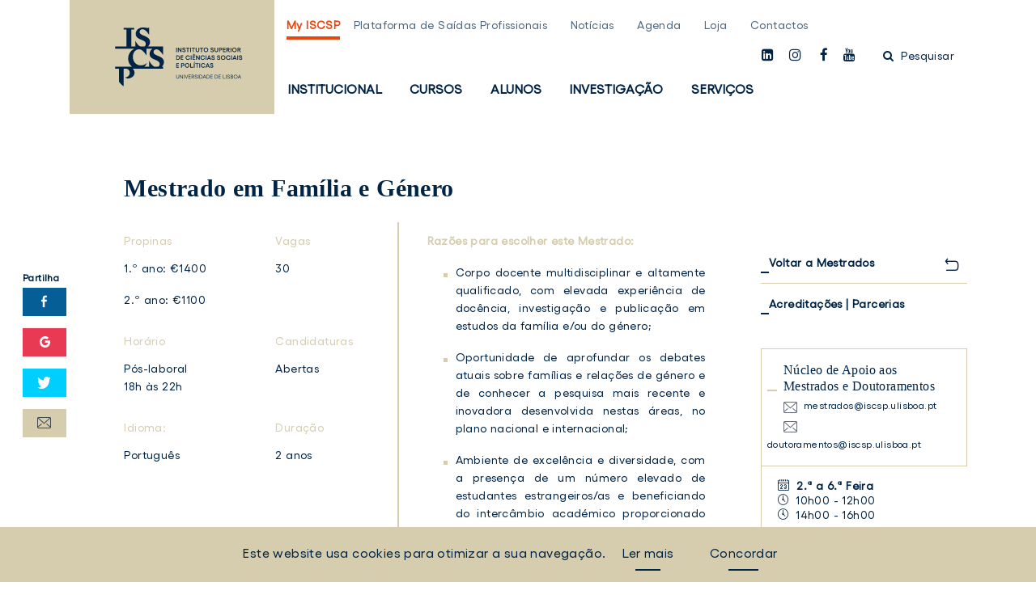

--- FILE ---
content_type: text/html; charset=UTF-8
request_url: https://www.iscsp.ulisboa.pt/pt/cursos/oferta-graduada/mestrados/familia-e-genero
body_size: 13158
content:

<!DOCTYPE html>
<html lang="pt">
<head>
	<meta charset="UTF-8">
	<title>Família e Género</title>
	<meta name="viewport" content="width=device-width, initial-scale=1">
	
	<link rel="apple-touch-icon" sizes="180x180" href="/images/favicons/apple-touch-icon.png">
	<link rel="icon" type="image/png" sizes="32x32" href="/images/favicons/favicon-32x32.png">
	<link rel="icon" type="image/png" sizes="16x16" href="/images/favicons/favicon-16x16.png">
	<link rel="manifest" href="/images/favicons/manifest.json">
	<link rel="mask-icon" href="/images/favicons/safari-pinned-tab.svg" color="#3a4047">
	<link rel="shortcut icon" href="/images/favicons/favicon.ico">
	<meta name="msapplication-config" content="/images/favicons/browserconfig.xml">
	<meta name="theme-color" content="#3a4047">
	
			<meta property="keywords" content="Família e Género, Mestrado, ISCSP, ULisboa, realidade social fundamentada em saberes sociológicos, relações de género, ">
<meta name="description" content="O Mestrado em Família e Género oferece uma formação de excelência, de nível aprofundado e matriz sociológica, ...">
<meta property="og:title" content="Família e Género">
<meta property="og:description" content="O Mestrado em Família e Género oferece uma formação de excelência, de nível aprofundado e matriz sociológica, ...">
<meta property="og:url" content="https://www.iscsp.ulisboa.pt/pt/cursos/oferta-graduada/mestrados/familia-e-genero">
<meta property="og:image" content="https://www.iscsp.ulisboa.pt/uploads/2017/11/5a1559fa9899f-1-5.jpg">
<link href="//maxcdn.bootstrapcdn.com/bootstrap/4.0.0-alpha.6/css/bootstrap.min.css?v=61" rel="stylesheet">
<link href="https://cdnjs.cloudflare.com/ajax/libs/select2/4.0.3/css/select2.min.css?v=61" rel="stylesheet">
<link href="/js/vendors/bootstrap-datepicker/bootstrap-datepicker.css?v=61" rel="stylesheet">
<link href="/admin-web/global/vendor/clockpicker/clockpicker.css?v=61" rel="stylesheet">
<link href="/css/chocolat/chocolat.css?v=61" rel="stylesheet">
<link href="/css/styles.css?v=61" rel="stylesheet">
<link href="/css/styles_extended.css?v=61" rel="stylesheet">
<link href="https://maxcdn.bootstrapcdn.com/font-awesome/4.7.0/css/font-awesome.min.css?v=61" rel="stylesheet">
<link href="https://fonts.googleapis.com/css?family=Open+Sans:300,400,600,700,800&amp;v=61" rel="stylesheet">
<script src="//www.google.com/recaptcha/api.js?hl=pt&amp;v=61" async="async"></script>

    <!-- Meta Pixel Code -->
    <script>
        !function(f,b,e,v,n,t,s)
        {if(f.fbq)return;n=f.fbq=function(){n.callMethod?
            n.callMethod.apply(n,arguments):n.queue.push(arguments)};
            if(!f._fbq)f._fbq=n;n.push=n;n.loaded=!0;n.version='2.0';
            n.queue=[];t=b.createElement(e);t.async=!0;
            t.src=v;s=b.getElementsByTagName(e)[0];
            s.parentNode.insertBefore(t,s)}(window, document,'script',
            'https://connect.facebook.net/en_US/fbevents.js');
        fbq('init', '525989567221607');
        fbq('track', 'PageView');
    </script>
    <noscript><img height="1" width="1" style="display:none" src="https://www.facebook.com/tr?id=525989567221607&ev=PageView&noscript=1"/></noscript>
    <!-- End Meta Pixel Code -->

    <!-- Google tag (gtag.js) -->
    <script async src="https://www.googletagmanager.com/gtag/js?id=G-5JHJ45S4E3"></script>
    <script>
        window.dataLayer = window.dataLayer || [];
        function gtag(){dataLayer.push(arguments);}
        gtag('js', new Date());

        gtag('config', 'G-5JHJ45S4E3');
    </script>
	
</head>	
	<body class="">
	<noscript><iframe src="https://www.googletagmanager.com/ns.html?id=GTM-TC94QLQ" height="0" width="0" style="display:none;visibility:hidden"></iframe></noscript>    <a href="#inicioconteudo" class="sr-only" tabindex="0">Saltar para o conteúdo principal</a>
    
    <header class="page-header-hero"
	style="background-image: url('https://www.iscsp.ulisboa.pt/uploads/2017/11/5a1559fa9899f-1-6.jpg');">
				<div class="site-header">
				<div class="container">
					<div class="row">
                        <div class="pl-0 pl-sm-3 col-xs-5 col-sm-10 col-md-12 col-lg-3">
                            
                            <div class="site-header__logo">
							<a href="/" tabindex="0">
								<div class="logo logo-gold">
                                    <img class="img-fluid img-desktop d-none d-md-block" src="/images/logo/blue--horizontal.svg" alt="Logótipo ISCSP-ULisboa">                                    <img class="img-fluid img-mobile d-block d-md-none" src="/images/logo/blue--small--horizontal.svg" alt="Logótipo ISCSP-ULisboa">								</div>
							</a>
                            </div>
                        </div>
						<div id="dl-menu" class="dl-menuwrapper hidden-lg-up" tabindex="-1">
							<button class="dl-trigger navigation-bars">
								<span></span>
								<span class="sr-only">Menu</span>
							</button>
							<ul class="dl-menu"><li class=""><a href="/pt/pagina-principal">Página Principal</a></li>
<li><span class="navigation-main__itemseparator">Institucional</span>
<ul class='dl-submenu'><li class=""><span class="navigation-main__itemseparator">Apresentação</span>
<ul class='dl-submenu'><li class=""><a href="/pt/institucional/apresentacao/mensagem-do-presidente">Mensagem do Presidente</a></li>
<li class=""><span class="navigation-main__itemseparator">Sobre o ISCSP</span>
<ul class='dl-submenu'><li><a href="/pt/institucional/apresentacao/sobre-o-iscsp/missao">Missão</a></li>
<li><a href="/pt/institucional/apresentacao/sobre-o-iscsp/estatutos">Estatutos</a></li>
<li class=""><a href="/pt/institucional/apresentacao/sobre-o-iscsp/projeto-de-desenvolvimento-estrategico">Projeto de Desenvolvimento Estratégico</a></li>
<li class=""><a href="/pt/institucional/apresentacao/sobre-o-iscsp/planos-relatorios-de-atividades-e-quar">Planos, Relatórios de Atividades e QUAR</a></li>
<li class=""><a href="/pt/institucional/apresentacao/sobre-o-iscsp/responsabilidade-social">Responsabilidade Social</a></li>
<li class=""><a href="/pt/institucional/apresentacao/sobre-o-iscsp/igualdade-de-genero">Igualdade de Género</a></li>
<li class=""><a href="/pt/institucional/apresentacao/sobre-o-iscsp/premios-de-merito">Prémios de Mérito</a></li>
<li class=""><a href="/pt/institucional/apresentacao/sobre-o-iscsp/iscspessoa">ISCSPessoa</a></li></ul>
</li>
<li class=""><span class="navigation-main__itemseparator">Organização</span>
<ul class='dl-submenu'><li><a href="/pt/institucional/apresentacao/organizacao/organograma">Organograma</a></li>
<li><a href="/pt/institucional/apresentacao/organizacao/orgaos-de-gestao">Órgãos de Gestão</a></li>
<li><a href="/pt/institucional/apresentacao/organizacao/unidades-de-coordenacao-cientifica-e-pedagogica">Unidades de Coord. Científica e Pedagógica</a></li></ul>
</li>
<li class=""><a href="/pt/institucional/apresentacao/qualidade">Qualidade</a></li></ul>
</li>
<li class=""><span class="navigation-main__itemseparator">Áreas de Atividade</span>
<ul class='dl-submenu'><li class=""><a href="/pt/institucional/areas-de-atividade/enquadramento-geral">Enquadramento Geral</a></li>
<li class=""><a href="/pt/institucional/areas-de-atividade/unidades-de-missao">Unidades de Missão</a></li>
<li class=""><a href="/pt/institucional/areas-de-atividade/unidades-de-desenvolvimento">Unidades de Desenvolvimento</a></li>
<li class=""><a href="/pt/institucional/areas-de-atividade/iscsp-ifor">ISCSP - IFOR</a></li>
<li class=""><a href="/pt/institucional/areas-de-atividade/iscsp-iepe">ISCSP-IEPE</a></li>
<li class=""><a href="/pt/institucional/areas-de-atividade/iscsp-iips">ISCSP-IIPS</a></li></ul>
</li>
<li class=""><span class="navigation-main__itemseparator">Cooperação</span>
<ul class='dl-submenu'><li class=""><a href="/pt/institucional/cooperacao/nacional">Nacional</a></li>
<li><a href="/pt/institucional/cooperacao/internacional">Internacional</a></li>
<li class=""><a href="/pt/institucional/cooperacao/programas-de-mobilidade">Mobilidade/Mobility</a></li></ul>
</li>
<li class=""><span class="navigation-main__itemseparator">Recursos e Pessoas</span>
<ul class='dl-submenu'><li class=""><a href="/pt/institucional/docentes/recursos-humanos">Recursos Humanos</a></li>
<li class=""><a href="/pt/institucional/docentes/docentes">Docentes</a></li>
<li class=""><a href="/pt/institucional/docentes/areas-operacionais">Áreas Operacionais e Serviços</a></li>
<li class=""><a href="/pt/institucional/docentes/procedimentos-concursais">Procedimentos Concursais</a></li>
<li class=""><a href="/pt/institucional/docentes/legislacao-e-regulamentacao">Legislação e Regulamentação</a></li>
<li class=""><a href="/pt/institucional/docentes/publicitacoes">Publicitações</a></li>
<li class=""><span class="navigation-main__itemseparator">Reconhecimento de Habilitações Estrangeiras</span>
<ul class='dl-submenu'><li class=""><a href="/pt/institucional/docentes/reconhecimento-de-habilitacoes-estrangeiras/o-que-e">O que é?</a></li>
<li class=""><a href="/pt/institucional/docentes/reconhecimento-de-habilitacoes-estrangeiras/nomeacoes-de-juri">Nomeações de Júri</a></li></ul>
</li></ul>
</li></ul>
</li>
<li class="active"><span class="navigation-main__itemseparator">Cursos</span>
<ul class='dl-submenu'><li class="active"><span class="navigation-main__itemseparator">Oferta Graduada</span>
<ul class='dl-submenu'><li><a href="/pt/cursos/oferta-graduada/licenciaturas">Licenciaturas</a></li>
<li class="active"><a href="/pt/cursos/oferta-graduada/mestrados">Mestrados</a></li>
<li><a href="/pt/cursos/oferta-graduada/doutoramentos">Doutoramentos</a></li>
<li><a href="/pt/cursos/oferta-graduada/pos-doutoramentos">Pós-Doutoramentos</a></li></ul>
</li>
<li><span class="navigation-main__itemseparator">Formação Avançada e Especializada</span>
<ul class='dl-submenu'><li class=""><a href="/pt/cursos/formacao-avancada-e-especializada/pos-graduacoes">Pós-Graduações</a></li>
<li class=""><a href="/pt/cursos/formacao-avancada-e-especializada/formacao-especializada">Formação Especializada</a></li></ul>
</li>
<li><span class="navigation-main__itemseparator">Candidaturas</span>
<ul class='dl-submenu'><li class=""><a href="/pt/cursos/candidaturas/licenciaturas">Licenciaturas</a></li>
<li class=""><a href="/pt/cursos/candidaturas/mestrados">Mestrados</a></li>
<li><a href="/pt/cursos/candidaturas/doutoramentos">Doutoramentos</a></li>
<li><a href="/pt/cursos/candidaturas/pos-doutoramentos">Pós-Doutoramentos</a></li>
<li><a href="/cursos/formacao-avancada-e-especializada/pos-graduacoes/candidaturas">Pós-Graduações - IEPG</a></li>
<li><a href="/cursos/formacao-avancada-e-especializada/formacao-especializada/candidaturas">Formação Especializada - iFOR</a></li>
<li class=""><a href="/pt/cursos/candidaturas/unidades-curriculares-isoladas-extracurriculares">Unidades Curriculares Isoladas /Extracurriculares</a></li></ul>
</li>
<li><span class="navigation-main__itemseparator">Serviço de Apoio</span>
<ul class='dl-submenu'><li class=""><a href="/pt/cursos/servico-de-apoio/gabinete-de-apoio-a-inclusao">Gabinete de Apoio à Inclusão</a></li>
<li class=""><a href="/pt/cursos/servico-de-apoio/area-de-estudos-graduados">Área de Estudos Graduados</a></li>
<li class=""><a href="/pt/cursos/servico-de-apoio/area-de-estudos-pos-graduados">Área de Estudos Pós-Graduados</a></li></ul>
</li></ul>
</li>
<li><span class="navigation-main__itemseparator">Alunos</span>
<ul class='dl-submenu'><li><span class="navigation-main__itemseparator">Informação Académica</span>
<ul class='dl-submenu'><li><a href="/pt/alunos/informacao-academica/calendario-letivo">Calendário letivo</a></li>
<li class=""><a href="/pt/alunos/informacao-academica/calendario-de-matriculas-e-inscricoes">Calendário de Matrículas e Inscrições</a></li>
<li class=""><a href="/pt/alunos/informacao-academica/inscricoes-a-exames">Inscrições a Exames</a></li>
<li><a href="/pt/alunos/informacao-academica/propinas-e-emolumentos">Propinas e Emolumentos</a></li>
<li class=""><a href="/pt/alunos/informacao-academica/horarios-e-exames">Horários e Exames</a></li>
<li class=""><a href="/pt/alunos/informacao-academica/trabalhador-estudante">Trabalhador-Estudante e Outros Estatutos</a></li>
<li class=""><a href="/pt/alunos/informacao-academica/creditacao-de-formacao-academica-e-experiencia-profissional"> Creditação de Formação Académica e Experiência Profissional </a></li></ul>
</li>
<li><span class="navigation-main__itemseparator">Mobilidade/Mobility</span>
<ul class='dl-submenu'><li class=""><a href="/pt/alunos/mobilidade-mobility/incoming">Incoming</a></li>
<li class=""><a href="/pt/alunos/mobilidade-mobility/outgoing">Outgoing</a></li>
<li><a href="/pt/alunos/mobilidade-mobility/servicos-e-contactos">Serviços e Contactos</a></li></ul>
</li>
<li><span class="navigation-main__itemseparator">Serviços e Plataformas</span>
<ul class='dl-submenu'><li class=""><a href="/pt/alunos/servicos-e-plataformas/fenixedu">FenixEdu</a></li>
<li class=""><a href="/pt/myiscsp/secretaria-digital">Secretaria Digital</a></li>
<li><a href="/pt/alunos/servicos-e-plataformas/acao-social">Ação Social</a></li>
<li class=""><a href="/pt/alunos/servicos-e-plataformas/saidas-profissionais">Saídas Profissionais</a></li>
<li class=""><a href="https://www.iscsp.ulisboa.pt/myiscsp" target="_blank">Moodle@ISCSP</a></li>
<li class=""><a href="/pt/alunos/servicos-e-plataformas/certificados-e-diplomas">Certificados e Diplomas</a></li></ul>
</li>
<li><span class="navigation-main__itemseparator">Organizações de Estudantes</span>
<ul class='dl-submenu'><li><a href="/pt/alunos/organizacoes-de-estudantes/associacao-de-estudantes">Associação de Estudantes</a></li>
<li><a href="/pt/alunos/organizacoes-de-estudantes/nucleos-de-alunos">Núcleos de Alunos</a></li>
<li><a href="/pt/alunos/organizacoes-de-estudantes/magna-tuna-apocaliscspiana">Magna Tuna ApocalISCSPiana</a></li>
<li class=""><a href="/pt/alunos/organizacoes-de-estudantes/provedor-do-estudante">Provedor do Estudante</a></li></ul>
</li></ul>
</li>
<li class=""><span class="navigation-main__itemseparator">Investigação</span>
<ul class='dl-submenu'><li><span class="navigation-main__itemseparator">Unidades de Investigação</span>
<ul class='dl-submenu'><li><a href="/pt/investigacao/unidades-de-investigacao/centro-de-administracao-e-politicas-publicas-capp">Centro de Administração e Políticas Públicas (CAPP)</a></li>
<li><a href="/pt/investigacao/unidades-de-investigacao/instituto-do-oriente-io">Instituto do Oriente (IO)</a></li>
<li><a href="/pt/investigacao/unidades-de-investigacao/centro-interdisciplinar-de-estudos-de-genero-cieg">Centro Interdisciplinar de Estudos de Género (CIEG)</a></li>
<li><a href="/pt/investigacao/unidades-de-investigacao/centro-de-estudos-africanos-ceaf">Centro de Estudos Africanos (CEAF)</a></li></ul>
</li>
<li><span class="navigation-main__itemseparator">Laboratórios Observatórios</span>
<ul class='dl-submenu'><li><a href="/pt/investigacao/laboratorios-observatorios/ver-laboratorios">Ver Laboratórios</a></li></ul>
</li>
<li><span class="navigation-main__itemseparator">Investigação &amp; Sociedade</span>
<ul class='dl-submenu'><li><a href="/pt/investigacao/investigacao-sociedade/projetos-em-curso">Projetos em Curso</a></li>
<li><a href="/pt/investigacao/investigacao-sociedade/estudos-e-relatorios">Estudos e Relatórios</a></li>
<li class=""><a href="/pt/investigacao/investigacao-sociedade/iscsp-investigacao-com-impacto-social">ISCSP - Investigação com Impacto Social</a></li></ul>
</li>
<li><span class="navigation-main__itemseparator">Apoios à Investigação</span>
<ul class='dl-submenu'><li><a href="/pt/investigacao/apoios-a-investigacao/secretariados-de-apoio-investigacao">Secretariados de Apoio à Investigação</a></li>
<li><a href="/pt/investigacao/apoios-a-investigacao/bolsas-de-i-d">Bolsas de I&amp;D</a></li>
<li><a href="/pt/investigacao/apoios-a-investigacao/ligacoes-uteis">Ligações Úteis</a></li>
<li class=""><a href="/pt/investigacao/apoios-a-investigacao/comissao-de-etica">Comissão de Ética</a></li></ul>
</li>
<li class=""><span class="navigation-main__itemseparator">Research Portal</span>
<ul class='dl-submenu'><li class=""><a href="/pt/investigacao/research-portal/research-portal-da-universidade-de-lisboa">Research Portal da Universidade de Lisboa</a></li></ul>
</li>
<li class=""><span class="navigation-main__itemseparator">Newsletter Investigação</span>
<ul class='dl-submenu'><li class=""><a href="/pt/investigacao/newsletter-investigacao/calls-para-projetos">Calls para Projetos</a></li>
<li class=""><a href="/pt/investigacao/newsletter-investigacao/calls-for-proposals">Calls for Proposals</a></li></ul>
</li>
<li class="h2"><a href="/pt/investigacao/hr-excellence-in-research">HR Excellence in Research</a></li></ul>
</li>
<li><span class="navigation-main__itemseparator">Serviços</span>
<ul class='dl-submenu'><li><span class="navigation-main__itemseparator">Organização</span>
<ul class='dl-submenu'><li><a href="/pt/servicos/organizacao/mensagem-do-diretor-executivo">Mensagem do Diretor Executivo</a></li>
<li class=""><a href="/pt/servicos/organizacao/areas-operacionais-e-servicos">Áreas Operacionais e Serviços</a></li>
<li><a href="/pt/servicos/organizacao/organograma">Organograma</a></li></ul>
</li>
<li><span class="navigation-main__itemseparator">Biblioteca</span>
<ul class='dl-submenu'><li><a href="/pt/servicos/biblioteca/sobre-a-biblioteca">Sobre a Biblioteca</a></li></ul>
</li>
<li><span class="navigation-main__itemseparator">Publicações</span>
<ul class='dl-submenu'><li><a href="/pt/servicos/publicacoes/colecoes">Coleções</a></li>
<li><a href="/pt/servicos/publicacoes/edicoes-gerais">Edições Gerais</a></li>
<li><a href="/pt/servicos/publicacoes/revistas">Revistas</a></li>
<li class=""><a href="http://edicoes.iscsp.ulisboa.pt">Loja Online</a></li></ul>
</li>
<li class=""><span class="navigation-main__itemseparator">Comunicação</span>
<ul class='dl-submenu'><li class=""><a href="/pt/servicos/comunicacao/procura-um-especialista">Procura um especialista?</a></li>
<li class=""><a href="/pt/servicos/comunicacao/recursos">Recursos</a></li>
<li class=""><a href="/pt/servicos/comunicacao/notas-a-comunicacao">Notas à Comunicação</a></li>
<li class=""><a href="/pt/servicos/comunicacao/newsletter">Newsletter</a></li>
<li class=""><a href="/pt/servicos/comunicacao/salas-e-auditorios">Salas e Auditórios</a></li>
<li class=""><a href="/pt/servicos/comunicacao/eventos">Eventos</a></li></ul>
</li></ul>
</li></ul>

						</div>
						<ul class="nav-user__mobile" tabindex="-1">
							                            <li>
                                <ul class="social">
                                    <li><a target="_blank" href="https://www.linkedin.com/school/ulisboa-iscsp/"><i
                                                    class="fa fa-linkedin-square"></i>
                                            <span class="sr-only">linkedin</span></a></li>
                                    <li><a target="_blank" href="https://www.instagram.com/iscsp_ulisboa/"><i
                                                    class="fa fa-instagram"></i>
                                            <span class="sr-only">instagam</span></a></li>
                                    <li><a target="_blank" href="https://www.facebook.com/ISCSP.ULISBOA/"><i
                                                    class="fa fa-facebook"></i>
                                            <span class="sr-only">facebook</span></a></li>
                                    <li><a target="_blank" href="https://www.youtube.com/user/PLAYbyISCSP/featured"><i
                                                    class="fa fa-youtube"></i>
                                            <span class="sr-only">youtube</span></a></li>
                                </ul>
                            </li>
							<li>
								<a class="open-search"><i class="fa fa-search"></i> Pesquisar								</a>
							</li>
						</ul>
						<div class="col-md-12 col-lg-9 site-header__nav">
                            <div class="row">
								<div class="col-sm-12">
									<ul class="navigation-top"><li class=""><a href="https://myiscsp.iscsp.ulisboa.pt/" target="_blank">My ISCSP</a></li>
<li class=""><a href="https://saidasprofissionais.iscsp.ulisboa.pt" target="_blank">Plataforma de Saídas Profissionais</a></li>
<li class=""><a href="/pt/noticias">Notícias</a></li>
<li class=""><a href="/pt/agenda">Agenda</a></li>
<li class=""><a href="https://edicoes.iscsp.ulisboa.pt/" target="_blank">Loja</a></li>
<li class=""><a href="/pt/contactos">Contactos</a></li></ul>									<ul class="nav-user">
										                                        <li>
                                            <ul class="social">
                                                <li><a target="_blank" href="https://www.linkedin.com/school/ulisboa-iscsp/"><i
                                                                class="fa fa-linkedin-square"></i>
                                                        <span class="sr-only">linkedin</span></a></li>
                                                <li><a target="_blank" href="https://www.instagram.com/iscsp_ulisboa/"><i
                                                                class="fa fa-instagram"></i>
                                                        <span class="sr-only">instagam</span></a></li>
                                                <li><a target="_blank" href="https://www.facebook.com/ISCSP.ULISBOA/"><i
                                                                class="fa fa-facebook"></i>
                                                        <span class="sr-only">facebook</span></a></li>
                                                <li><a target="_blank" href="https://www.youtube.com/user/PLAYbyISCSP/featured"><i
                                                                class="fa fa-youtube"></i>
                                                        <span class="sr-only">youtube</span></a></li>
                                            </ul>
                                        </li>
										<li>
											<a class="open-search" tabindex="0"><i class="fa fa-search"></i> Pesquisar											</a>
										</li>
									</ul>
								</div>
								<div class="col-sm-12">
									<nav class="navigation-main">
										<ul class="navigation-menu"><li class=""><a href="/pt/pagina-principal">Página Principal</a></li>
<li><h2 tabindex="0">Institucional</h2><ul class="navigation-menu__sub row"><li class=""><h2 tabindex="0">Apresentação</h2><ul class="navigation-menu__sub row"><li class=""><a href="/pt/institucional/apresentacao/mensagem-do-presidente">Mensagem do Presidente</a></li>
<li class=""><h2 tabindex="0">Sobre o ISCSP</h2><ul class="navigation-menu__sub row"><li><a href="/pt/institucional/apresentacao/sobre-o-iscsp/missao">Missão</a></li>
<li><a href="/pt/institucional/apresentacao/sobre-o-iscsp/estatutos">Estatutos</a></li>
<li class=""><a href="/pt/institucional/apresentacao/sobre-o-iscsp/projeto-de-desenvolvimento-estrategico">Projeto de Desenvolvimento Estratégico</a></li>
<li class=""><a href="/pt/institucional/apresentacao/sobre-o-iscsp/planos-relatorios-de-atividades-e-quar">Planos, Relatórios de Atividades e QUAR</a></li>
<li class=""><a href="/pt/institucional/apresentacao/sobre-o-iscsp/responsabilidade-social">Responsabilidade Social</a></li>
<li class=""><a href="/pt/institucional/apresentacao/sobre-o-iscsp/igualdade-de-genero">Igualdade de Género</a></li>
<li class=""><a href="/pt/institucional/apresentacao/sobre-o-iscsp/premios-de-merito">Prémios de Mérito</a></li>
<li class=""><a href="/pt/institucional/apresentacao/sobre-o-iscsp/iscspessoa">ISCSPessoa</a></li></ul></li>
<li class=""><h2 tabindex="0">Organização</h2><ul class="navigation-menu__sub row"><li><a href="/pt/institucional/apresentacao/organizacao/organograma">Organograma</a></li>
<li><a href="/pt/institucional/apresentacao/organizacao/orgaos-de-gestao">Órgãos de Gestão</a></li>
<li><a href="/pt/institucional/apresentacao/organizacao/unidades-de-coordenacao-cientifica-e-pedagogica">Unidades de Coord. Científica e Pedagógica</a></li></ul></li>
<li class=""><a href="/pt/institucional/apresentacao/qualidade">Qualidade</a></li></ul></li>
<li class=""><h2 tabindex="0">Áreas de Atividade</h2><ul class="navigation-menu__sub row"><li class=""><a href="/pt/institucional/areas-de-atividade/enquadramento-geral">Enquadramento Geral</a></li>
<li class=""><a href="/pt/institucional/areas-de-atividade/unidades-de-missao">Unidades de Missão</a></li>
<li class=""><a href="/pt/institucional/areas-de-atividade/unidades-de-desenvolvimento">Unidades de Desenvolvimento</a></li>
<li class=""><a href="/pt/institucional/areas-de-atividade/iscsp-ifor">ISCSP - IFOR</a></li>
<li class=""><a href="/pt/institucional/areas-de-atividade/iscsp-iepe">ISCSP-IEPE</a></li>
<li class=""><a href="/pt/institucional/areas-de-atividade/iscsp-iips">ISCSP-IIPS</a></li></ul></li>
<li class=""><h2 tabindex="0">Cooperação</h2><ul class="navigation-menu__sub row"><li class=""><a href="/pt/institucional/cooperacao/nacional">Nacional</a></li>
<li><a href="/pt/institucional/cooperacao/internacional">Internacional</a></li>
<li class=""><a href="/pt/institucional/cooperacao/programas-de-mobilidade">Mobilidade/Mobility</a></li></ul></li>
<li class=""><h2 tabindex="0">Recursos e Pessoas</h2><ul class="navigation-menu__sub row"><li class=""><a href="/pt/institucional/docentes/recursos-humanos">Recursos Humanos</a></li>
<li class=""><a href="/pt/institucional/docentes/docentes">Docentes</a></li>
<li class=""><a href="/pt/institucional/docentes/areas-operacionais">Áreas Operacionais e Serviços</a></li>
<li class=""><a href="/pt/institucional/docentes/procedimentos-concursais">Procedimentos Concursais</a></li>
<li class=""><a href="/pt/institucional/docentes/legislacao-e-regulamentacao">Legislação e Regulamentação</a></li>
<li class=""><a href="/pt/institucional/docentes/publicitacoes">Publicitações</a></li>
<li class=""><h2 tabindex="0">Reconhecimento de Habilitações Estrangeiras</h2><ul class="navigation-menu__sub row"><li class=""><a href="/pt/institucional/docentes/reconhecimento-de-habilitacoes-estrangeiras/o-que-e">O que é?</a></li>
<li class=""><a href="/pt/institucional/docentes/reconhecimento-de-habilitacoes-estrangeiras/nomeacoes-de-juri">Nomeações de Júri</a></li></ul></li></ul></li></ul></li>
<li class="active"><h2 tabindex="0">Cursos</h2><ul class="navigation-menu__sub row"><li class="active"><h2 tabindex="0">Oferta Graduada</h2><ul class="navigation-menu__sub row"><li><a href="/pt/cursos/oferta-graduada/licenciaturas">Licenciaturas</a></li>
<li class="active"><a href="/pt/cursos/oferta-graduada/mestrados">Mestrados</a></li>
<li><a href="/pt/cursos/oferta-graduada/doutoramentos">Doutoramentos</a></li>
<li><a href="/pt/cursos/oferta-graduada/pos-doutoramentos">Pós-Doutoramentos</a></li></ul></li>
<li><h2 tabindex="0">Formação Avançada e Especializada</h2><ul class="navigation-menu__sub row"><li class=""><a href="/pt/cursos/formacao-avancada-e-especializada/pos-graduacoes">Pós-Graduações</a></li>
<li class=""><a href="/pt/cursos/formacao-avancada-e-especializada/formacao-especializada">Formação Especializada</a></li></ul></li>
<li><h2 tabindex="0">Candidaturas</h2><ul class="navigation-menu__sub row"><li class=""><a href="/pt/cursos/candidaturas/licenciaturas">Licenciaturas</a></li>
<li class=""><a href="/pt/cursos/candidaturas/mestrados">Mestrados</a></li>
<li><a href="/pt/cursos/candidaturas/doutoramentos">Doutoramentos</a></li>
<li><a href="/pt/cursos/candidaturas/pos-doutoramentos">Pós-Doutoramentos</a></li>
<li><a href="/cursos/formacao-avancada-e-especializada/pos-graduacoes/candidaturas">Pós-Graduações - IEPG</a></li>
<li><a href="/cursos/formacao-avancada-e-especializada/formacao-especializada/candidaturas">Formação Especializada - iFOR</a></li>
<li class=""><a href="/pt/cursos/candidaturas/unidades-curriculares-isoladas-extracurriculares">Unidades Curriculares Isoladas /Extracurriculares</a></li></ul></li>
<li><h2 tabindex="0">Serviço de Apoio</h2><ul class="navigation-menu__sub row"><li class=""><a href="/pt/cursos/servico-de-apoio/gabinete-de-apoio-a-inclusao">Gabinete de Apoio à Inclusão</a></li>
<li class=""><a href="/pt/cursos/servico-de-apoio/area-de-estudos-graduados">Área de Estudos Graduados</a></li>
<li class=""><a href="/pt/cursos/servico-de-apoio/area-de-estudos-pos-graduados">Área de Estudos Pós-Graduados</a></li></ul></li></ul></li>
<li><h2 tabindex="0">Alunos</h2><ul class="navigation-menu__sub row"><li><h2 tabindex="0">Informação Académica</h2><ul class="navigation-menu__sub row"><li><a href="/pt/alunos/informacao-academica/calendario-letivo">Calendário letivo</a></li>
<li class=""><a href="/pt/alunos/informacao-academica/calendario-de-matriculas-e-inscricoes">Calendário de Matrículas e Inscrições</a></li>
<li class=""><a href="/pt/alunos/informacao-academica/inscricoes-a-exames">Inscrições a Exames</a></li>
<li><a href="/pt/alunos/informacao-academica/propinas-e-emolumentos">Propinas e Emolumentos</a></li>
<li class=""><a href="/pt/alunos/informacao-academica/horarios-e-exames">Horários e Exames</a></li>
<li class=""><a href="/pt/alunos/informacao-academica/trabalhador-estudante">Trabalhador-Estudante e Outros Estatutos</a></li>
<li class=""><a href="/pt/alunos/informacao-academica/creditacao-de-formacao-academica-e-experiencia-profissional"> Creditação de Formação Académica e Experiência Profissional </a></li></ul></li>
<li><h2 tabindex="0">Mobilidade/Mobility</h2><ul class="navigation-menu__sub row"><li class=""><a href="/pt/alunos/mobilidade-mobility/incoming">Incoming</a></li>
<li class=""><a href="/pt/alunos/mobilidade-mobility/outgoing">Outgoing</a></li>
<li><a href="/pt/alunos/mobilidade-mobility/servicos-e-contactos">Serviços e Contactos</a></li></ul></li>
<li><h2 tabindex="0">Serviços e Plataformas</h2><ul class="navigation-menu__sub row"><li class=""><a href="/pt/alunos/servicos-e-plataformas/fenixedu">FenixEdu</a></li>
<li class=""><a href="/pt/myiscsp/secretaria-digital">Secretaria Digital</a></li>
<li><a href="/pt/alunos/servicos-e-plataformas/acao-social">Ação Social</a></li>
<li class=""><a href="/pt/alunos/servicos-e-plataformas/saidas-profissionais">Saídas Profissionais</a></li>
<li class=""><a href="https://www.iscsp.ulisboa.pt/myiscsp" target="_blank">Moodle@ISCSP</a></li>
<li class=""><a href="/pt/alunos/servicos-e-plataformas/certificados-e-diplomas">Certificados e Diplomas</a></li></ul></li>
<li><h2 tabindex="0">Organizações de Estudantes</h2><ul class="navigation-menu__sub row"><li><a href="/pt/alunos/organizacoes-de-estudantes/associacao-de-estudantes">Associação de Estudantes</a></li>
<li><a href="/pt/alunos/organizacoes-de-estudantes/nucleos-de-alunos">Núcleos de Alunos</a></li>
<li><a href="/pt/alunos/organizacoes-de-estudantes/magna-tuna-apocaliscspiana">Magna Tuna ApocalISCSPiana</a></li>
<li class=""><a href="/pt/alunos/organizacoes-de-estudantes/provedor-do-estudante">Provedor do Estudante</a></li></ul></li></ul></li>
<li class=""><h2 tabindex="0">Investigação</h2><ul class="navigation-menu__sub row"><li><h2 tabindex="0">Unidades de Investigação</h2><ul class="navigation-menu__sub row"><li><a href="/pt/investigacao/unidades-de-investigacao/centro-de-administracao-e-politicas-publicas-capp">Centro de Administração e Políticas Públicas (CAPP)</a></li>
<li><a href="/pt/investigacao/unidades-de-investigacao/instituto-do-oriente-io">Instituto do Oriente (IO)</a></li>
<li><a href="/pt/investigacao/unidades-de-investigacao/centro-interdisciplinar-de-estudos-de-genero-cieg">Centro Interdisciplinar de Estudos de Género (CIEG)</a></li>
<li><a href="/pt/investigacao/unidades-de-investigacao/centro-de-estudos-africanos-ceaf">Centro de Estudos Africanos (CEAF)</a></li></ul></li>
<li><h2 tabindex="0">Laboratórios Observatórios</h2><ul class="navigation-menu__sub row"><li><a href="/pt/investigacao/laboratorios-observatorios/ver-laboratorios">Ver Laboratórios</a></li></ul></li>
<li><h2 tabindex="0">Investigação &amp; Sociedade</h2><ul class="navigation-menu__sub row"><li><a href="/pt/investigacao/investigacao-sociedade/projetos-em-curso">Projetos em Curso</a></li>
<li><a href="/pt/investigacao/investigacao-sociedade/estudos-e-relatorios">Estudos e Relatórios</a></li>
<li class=""><a href="/pt/investigacao/investigacao-sociedade/iscsp-investigacao-com-impacto-social">ISCSP - Investigação com Impacto Social</a></li></ul></li>
<li><h2 tabindex="0">Apoios à Investigação</h2><ul class="navigation-menu__sub row"><li><a href="/pt/investigacao/apoios-a-investigacao/secretariados-de-apoio-investigacao">Secretariados de Apoio à Investigação</a></li>
<li><a href="/pt/investigacao/apoios-a-investigacao/bolsas-de-i-d">Bolsas de I&amp;D</a></li>
<li><a href="/pt/investigacao/apoios-a-investigacao/ligacoes-uteis">Ligações Úteis</a></li>
<li class=""><a href="/pt/investigacao/apoios-a-investigacao/comissao-de-etica">Comissão de Ética</a></li></ul></li>
<li class=""><h2 tabindex="0">Research Portal</h2><ul class="navigation-menu__sub row"><li class=""><a href="/pt/investigacao/research-portal/research-portal-da-universidade-de-lisboa">Research Portal da Universidade de Lisboa</a></li></ul></li>
<li class=""><h2 tabindex="0">Newsletter Investigação</h2><ul class="navigation-menu__sub row"><li class=""><a href="/pt/investigacao/newsletter-investigacao/calls-para-projetos">Calls para Projetos</a></li>
<li class=""><a href="/pt/investigacao/newsletter-investigacao/calls-for-proposals">Calls for Proposals</a></li></ul></li>
<li class="h2"><a href="/pt/investigacao/hr-excellence-in-research">HR Excellence in Research</a></li></ul></li>
<li><h2 tabindex="0">Serviços</h2><ul class="navigation-menu__sub row"><li><h2 tabindex="0">Organização</h2><ul class="navigation-menu__sub row"><li><a href="/pt/servicos/organizacao/mensagem-do-diretor-executivo">Mensagem do Diretor Executivo</a></li>
<li class=""><a href="/pt/servicos/organizacao/areas-operacionais-e-servicos">Áreas Operacionais e Serviços</a></li>
<li><a href="/pt/servicos/organizacao/organograma">Organograma</a></li></ul></li>
<li><h2 tabindex="0">Biblioteca</h2><ul class="navigation-menu__sub row"><li><a href="/pt/servicos/biblioteca/sobre-a-biblioteca">Sobre a Biblioteca</a></li></ul></li>
<li><h2 tabindex="0">Publicações</h2><ul class="navigation-menu__sub row"><li><a href="/pt/servicos/publicacoes/colecoes">Coleções</a></li>
<li><a href="/pt/servicos/publicacoes/edicoes-gerais">Edições Gerais</a></li>
<li><a href="/pt/servicos/publicacoes/revistas">Revistas</a></li>
<li class=""><a href="http://edicoes.iscsp.ulisboa.pt">Loja Online</a></li></ul></li>
<li class=""><h2 tabindex="0">Comunicação</h2><ul class="navigation-menu__sub row"><li class=""><a href="/pt/servicos/comunicacao/procura-um-especialista">Procura um especialista?</a></li>
<li class=""><a href="/pt/servicos/comunicacao/recursos">Recursos</a></li>
<li class=""><a href="/pt/servicos/comunicacao/notas-a-comunicacao">Notas à Comunicação</a></li>
<li class=""><a href="/pt/servicos/comunicacao/newsletter">Newsletter</a></li>
<li class=""><a href="/pt/servicos/comunicacao/salas-e-auditorios">Salas e Auditórios</a></li>
<li class=""><a href="/pt/servicos/comunicacao/eventos">Eventos</a></li></ul></li></ul></li></ul>									</nav>
								</div>
							</div>
						</div>
						
<div class="col-12 col-lg-6 offset-lg-6 card-search__input">
	<div class="row">
		<div class="col-1 d-flex align-items-center">
			<div class="close-search"><i class="sr-only">close search</i><span></span></div>
		</div>
		<div class="col-11">
			<form id="w0" action="/pt/site/search" method="get" role="form">			
			<div class="row">
				<div class="col-7 col-md-8 pr-0">
					<div class="form-group field-searchform-title required">
<label class="control-label" for="searchform-title">1</label>
<input type="text" id="searchform-title" class="form-control" name="SiteSearchForm[title]" maxlength="100" placeholder="Pesquisar" aria-required="true">

<p class="help-block help-block-error"></p>
</div>				</div>
				
				<div class="col-5 col-md-4">
					<button type="submit" class="btn btn btn_default color-iscsp w-10">Pesquisar</button>				</div>
			</div>
			
			</form>		</div>
	</div>
</div>					</div>
				</div>
			</div>
			
			
			            <div class="container">
			            </div>
            </header>	<div class="container  ">
		<div class="row">
			<div class="social-navigation col-sm-12">
	<span>Partilha</span>
	<div class="social-network social-share-nav">
		<ul>
			<li><a class="fbShareBtn" href="https://www.facebook.com/ISCSP.ULISBOA/" target="_blank" rel="noopener"> <i class="icon-facebook"></i> </a></li>
			<li><a class="gpShareBtn" href="https://plus.google.com/u/0/114156798780391787086" target="_blank" rel="noopener"> <i class="icon-google"></i> </a></li>
			<li><a class="twShareBtn" href="https://twitter.com/alumni_iscsp" target="_blank" rel="noopener"> <i class="icon-twitter"></i> </a></li>
			<li><a class="emShareBtn" href="mailto:geral@iscsp.ulisboa.pt"> <i class="icon-letter"></i> </a></li>
		</ul>
	</div>
</div>			<div class="editable-content col-sm-12 col-lg-9" id="inicioconteudo">
				<div style="margin-top: 18px"></div>
<header>
	
			<h1 class="article-title">
            <span>Mestrado em</span>			Família e Género		</h1>
        </header>


<article>
	    <div class="row table-higlight--custom">
        <div class="col-sm-12 col-md-6 pt-0">
			            <div class="row">
                <div class="col-6">
                    <p class="mb-0"><span>Propinas </span></p>
                    <p>1.&ordm; ano: &euro;1400</p>
<p>2.&ordm; ano: &euro;1100</p>                </div>
                <div class="col-6">
                    <p class="mb-0"><span>Vagas </span></p>
                    <p>
	                    30                    </p>
                </div>
                <div class="col-6">
                    <p class="mb-0">
                        <span>Horário </span>
                    </p>
					<p>P&oacute;s-laboral<br />18h &agrave;s 22h</p>                </div>
                <div class="col-6">
                    <p class="mb-0"><span>Candidaturas </span></p>
                    <p>
	                    Abertas                    </p>
                </div>
	                                <div class="col-6">
                        <p class="mb-0"><span>Idioma: </span></p>
                        <p><p>Portugu&ecirc;s</p></p>
                    </div>
	            	                                <div class="col-6">
                        <p class="mb-0"><span>Duração </span></p>
                        <p>2 anos</p>
                    </div>
	                        </div>
        </div>

        <div class="col-sm-12 col-md-6 mb-5">
			                <p class="font-weight-bold"><span>Razões para escolher este Mestrado:</span></p>
                <ul>
<li>
<p style="text-align: justify;">Corpo docente multidisciplinar e altamente qualificado, com elevada experi&ecirc;ncia de doc&ecirc;ncia, investiga&ccedil;&atilde;o e publica&ccedil;&atilde;o em estudos da fam&iacute;lia e/ou do g&eacute;nero;</p>
</li>
<li style="text-align: justify;">
<p>Oportunidade de aprofundar os debates atuais sobre fam&iacute;lias e rela&ccedil;&otilde;es de g&eacute;nero e de conhecer a pesquisa mais recente e inovadora desenvolvida nestas &aacute;reas, no plano nacional e internacional;</p>
</li>
<li style="text-align: justify;">
<p>Ambiente de excel&ecirc;ncia e diversidade, com a presen&ccedil;a de um n&uacute;mero elevado de estudantes estrangeiros/as e beneficiando do interc&acirc;mbio acad&eacute;mico proporcionado pelos cinco mestrados oferecidos pela &aacute;rea da Sociologia no ISCSP;</p>
</li>
<li>
<p style="text-align: justify;">Acesso a <a href="/pt/institucional/apresentacao/sobre-o-iscsp/premios-de-merito" target="_blank" rel="noopener">Pr&eacute;mios de M&eacute;rito</a></p>
</li>
</ul>
<p></p>			        </div>

    </div>

    
            <div class="row">
            <div class="col-12 col-sm-10">
                <h3>Acreditações | Parcerias</h3>            </div>
            <div class="col-12 col-sm-2 pl-lg-0 align-self-center">
                <a href="https://www.iscsp.ulisboa.pt/pt/cursos/oferta-graduada/mestrados/familia-e-genero/acreditacoes-parcerias" class="a_button a_button-default w-100">Ver +</a>
            </div>
        </div>
        <div class="row mb-3">
                            <div class="col-12 col-sm-4">
                    <div class="partnershipsItem moreItem mb-4">
                        <div title=""
                             class="bgi--16x9 bg-contain" style="background-image: url('https://www.iscsp.ulisboa.pt/uploads/2024/12/675b0e3f9cc1d-1-1.png')">
                            <figure class="sr-only sr-only-focusable">
                                <img style="" src='https://www.iscsp.ulisboa.pt/uploads/2024/12/675b0e3f9cc1d-1-1.png' alt="A3ES"   />                                <figcaption>
                                                                    </figcaption>
                            </figure>
                        </div>
                    </div>
                </div>
                    </div>
    
    <div class="row mb-5 mt-2">
        <div class="col-12 text-center">
                        <a class="a_button a_button-default a_button-default--side-espace"
               href="https://www.iscsp.ulisboa.pt/pt/cursos/candidaturas/mestrados">Candidaturas            </a>
                                        <a class="a_button a_button-default a_button-default--side-espace"
                   href="https://fenix.iscsp.ulisboa.pt/degrees/mfg">Mais Informações                </a>
                                        <a class="a_button a_button-default a_button-default--side-espace"
                   href="https://www.iscsp.ulisboa.pt/pt/cursos/servico-de-apoio/area-de-estudos-pos-graduados">Contactos                </a>
                    </div>
    </div>
<h3>Breve Apresentação</h3><p>O Mestrado em Fam&iacute;lia e G&eacute;nero oferece uma forma&ccedil;&atilde;o de excel&ecirc;ncia, de n&iacute;vel aprofundado e matriz sociol&oacute;gica, que proporciona compet&ecirc;ncias de investiga&ccedil;&atilde;o e an&aacute;lise cr&iacute;tica e s&oacute;lidos conhecimentos sobre fam&iacute;lias e rela&ccedil;&otilde;es de g&eacute;nero nas sociedades contempor&acirc;neas. O programa destina-se a pessoas com forma&ccedil;&otilde;es base e perspetivas de carreira diversas, que tenham em comum o interesse pelo estudo das tem&aacute;ticas da fam&iacute;lia e g&eacute;nero, numa perspetiva multidisciplinar e interseccional.</p>

    <div class="row">
        <div class="col-12">
            <h3>
				Objetivos            </h3>
			<ul>
<li style="text-align: justify;">Desenvolver compet&ecirc;ncias te&oacute;ricas, metodol&oacute;gicas e anal&iacute;ticas necess&aacute;rias para uma interven&ccedil;&atilde;o altamente qualificada em contexto profissional e para a realiza&ccedil;&atilde;o de investiga&ccedil;&atilde;o de qualidade em tem&aacute;ticas relacionadas com a fam&iacute;lia e as rela&ccedil;&otilde;es de g&eacute;nero;</li>
<li style="text-align: justify;">Habilitar as e os estudantes para a realiza&ccedil;&atilde;o de trabalhos finais de investiga&ccedil;&atilde;o ou interven&ccedil;&atilde;o social, articulando-os com a pesquisa conduzida em centros de investiga&ccedil;&atilde;o sediados no ISCSP, particularmente o Centro Interdisciplinar de Estudos de G&eacute;nero;</li>
<li style="text-align: justify;">Preparar os/as estudantes para forma&ccedil;&atilde;o avan&ccedil;ada nas &aacute;reas de fam&iacute;lia e g&eacute;nero, consolidando compet&ecirc;ncias que habilitam ao desenvolvimento de estudos de III Ciclo, nomeadamente no &acirc;mbito do Doutoramento em Estudos do G&eacute;nero.</li>
</ul>        </div>
    </div>

	<div class="row">
		<div class="col-12">
			<h3>
				Coordenação			</h3>
			
			<p><strong>Coordenadora</strong></p>
<div class="card-person-wrapper">
	<div class="card-person-top">
		<div class="pr-0 card-photo">
						<div class="box-bordered p-0">
				<div class="card-person align-items-start d-flex h-100">
					<div class="card-person__image" style="background-image: url(https://www.iscsp.ulisboa.pt/uploads/2018/01/5a53635996323-1-1.jpg)">
						<span class="sr-only">Paula Campos Pinto</span>
<figure class="sr-only sr-only-focusable">
	<img src="https://www.iscsp.ulisboa.pt/uploads/2018/01/5a53635996323-1-1.jpg"
		alt="Paula Campos Pinto" title="Paula Campos Pinto">
			<figcaption>
			Paula Campos Pinto		</figcaption>
	</figure>					</div>
				</div>
			</div>
		</div>
		<div class="pl-0 card-description">
			<div class="card-person">
				<div class="card-person__mdata">
					<h2>Paula Campos Pinto</h2>
					<p>
						Professora Associada 					</p>
							
		<span id="6979140e512d9">
            <script> 
                var elem = document.getElementById("6979140e512d9");
                if(elem != undefined) {
	                elem.innerHTML = "<n uers=\"znvygb:zccvagb@rqh.hyvfobn.cg\" gnetrg=\"_oynax\">zccvagb@rqh.hyvfobn.cg</n>".replace(/[a-zA-Z]/g, function(c) {
		                return String.fromCharCode((c <= "Z" ? 90 : 122) >= (c = c.charCodeAt(0) + 13) ? c : c - 26);
	                });
                }
            </script>
        <noscript>
            <span style="unicode-bidi:bidi-override;direction:rtl;">gc.nbofvyh.hqr@bgavccz</span></noscript></span>
								<div class="row">
							<div class="col-12">
								<h6 class="icon-pin">
									Piso 2 - Gabinete 19 - Bloco Tejo								</h6>
							</div>
						</div>
											<div class="row">
							<div class="col-12">
								<a class="phone" href="tel:213619430">
									21 361 94 30								</a>
							</div>
						</div>
										
										
									
				</div>
			</div>
		</div>
	</div>
	
		
	<div class="card-person-bottom">
		<div class="pr-0 card-photo hidden-mobile">
		</div>
		<ul class="card-person--list">
							<li>
					<a target="blank" href="https://www.cienciavitae.pt/portal/6217-DF2D-CC1D">https://www.cienciavitae.pt/portal/6217-DF2D-CC1D</a>
				</li>
					</ul>
	</div>
	
	</div>
<p></p>
<p><strong>Coordenadora Adjunta</strong></p>
<div class="card-person-wrapper">
	<div class="card-person-top">
		<div class="pr-0 card-photo">
						<div class="box-bordered p-0">
				<div class="card-person align-items-start d-flex h-100">
					<div class="card-person__image" style="background-image: url(https://www.iscsp.ulisboa.pt/uploads/2023/12/6579a000c3c56-1-1.png)">
						<span class="sr-only">Maria da Luz Ramos</span>
<figure class="sr-only sr-only-focusable">
	<img src="https://www.iscsp.ulisboa.pt/uploads/2023/12/6579a000c3c56-1-1.png"
		alt="Maria da Luz Ramos" title="Maria da Luz Ramos">
			<figcaption>
			Maria da Luz Ramos		</figcaption>
	</figure>					</div>
				</div>
			</div>
		</div>
		<div class="pl-0 card-description">
			<div class="card-person">
				<div class="card-person__mdata">
					<h2>Maria da Luz Ramos</h2>
					<p>
						Professora Auxiliar 					</p>
							
		<span id="6979140e52033">
            <script> 
                var elem = document.getElementById("6979140e52033");
                if(elem != undefined) {
	                elem.innerHTML = "<n uers=\"znvygb:zenzbf@vfpfc.hyvfobn.cg\" gnetrg=\"_oynax\">zenzbf@vfpfc.hyvfobn.cg</n>".replace(/[a-zA-Z]/g, function(c) {
		                return String.fromCharCode((c <= "Z" ? 90 : 122) >= (c = c.charCodeAt(0) + 13) ? c : c - 26);
	                });
                }
            </script>
        <noscript>
            <span style="unicode-bidi:bidi-override;direction:rtl;">gc.nbofvyh.cfpfv@fbznez</span></noscript></span>
								<div class="row">
							<div class="col-12">
								<h6 class="icon-pin">
									Piso 2 - Gabinete 17 - Bloco Tejo								</h6>
							</div>
						</div>
											<div class="row">
							<div class="col-12">
								<a class="phone" href="tel:213619430">
									21 361 94 30								</a>
							</div>
						</div>
										
										
									
				</div>
			</div>
		</div>
	</div>
	
		
	<div class="card-person-bottom">
		<div class="pr-0 card-photo hidden-mobile">
		</div>
		<ul class="card-person--list">
							<li>
					<a target="blank" href="https://cienciavitae.pt/pt/EB1B-E42A-F713">https://cienciavitae.pt/pt/EB1B-E42A-F713</a>
				</li>
					</ul>
	</div>
	
	</div>
<p></p>
<p><strong>Coordenadora Executiva</strong></p>
<div class="card-person-wrapper">
	<div class="card-person-top">
		<div class="pr-0 card-photo">
						<div class="box-bordered p-0">
				<div class="card-person align-items-start d-flex h-100">
					<div class="card-person__image" style="background-image: url(https://www.iscsp.ulisboa.pt/uploads/2025/03/67cad32fee5c7-1-1.png)">
						<span class="sr-only">Cl&aacute;udia Casimiro</span>
<figure class="sr-only sr-only-focusable">
	<img src="https://www.iscsp.ulisboa.pt/uploads/2025/03/67cad32fee5c7-1-1.png"
		alt="Cl&aacute;udia Casimiro" title="Cl&aacute;udia Casimiro">
			<figcaption>
			Cláudia Casimiro		</figcaption>
	</figure>					</div>
				</div>
			</div>
		</div>
		<div class="pl-0 card-description">
			<div class="card-person">
				<div class="card-person__mdata">
					<h2>Cláudia Casimiro</h2>
					<p>
						Professora Auxiliar 					</p>
							
		<span id="6979140e52f34">
            <script> 
                var elem = document.getElementById("6979140e52f34");
                if(elem != undefined) {
	                elem.innerHTML = "<n uers=\"znvygb:ppnfvzveb@vfpfc.hyvfobn.cg\" gnetrg=\"_oynax\">ppnfvzveb@vfpfc.hyvfobn.cg</n>".replace(/[a-zA-Z]/g, function(c) {
		                return String.fromCharCode((c <= "Z" ? 90 : 122) >= (c = c.charCodeAt(0) + 13) ? c : c - 26);
	                });
                }
            </script>
        <noscript>
            <span style="unicode-bidi:bidi-override;direction:rtl;">gc.nbofvyh.cfpfv@bevzvfnpp</span></noscript></span>
								<div class="row">
							<div class="col-12">
								<h6 class="icon-pin">
									Piso 1 - Gabinete 30 - Bloco Tejo								</h6>
							</div>
						</div>
											<div class="row">
							<div class="col-12">
								<a class="phone" href="tel:213619430">
									21 361 94 30								</a>
							</div>
						</div>
										
										
									
				</div>
			</div>
		</div>
	</div>
	
		
	<div class="card-person-bottom">
		<div class="pr-0 card-photo hidden-mobile">
		</div>
		<ul class="card-person--list">
							<li>
					<a target="blank" href="https://www.cienciavitae.pt/pt/A71C-8965-FFFF">https://www.cienciavitae.pt/pt/A71C-8965-FFFF</a>
				</li>
					</ul>
	</div>
	
	</div>		</div>
	</div>





</article>

			</div>
			<div class="col-12 col-lg-3">
				<aside>
										<div id='navigation__right-side'><p>Navegação</p></div><ul class="navigation-right-menu"><li class="link-back"><a href="/pt/cursos/oferta-graduada/mestrados">Voltar a Mestrados</a></li>
<li><a href="/pt/cursos/oferta-graduada/mestrados/familia-e-genero/acreditacoes-parcerias">Acreditações | Parcerias</a></li></ul>					<div class="card-person-wrapper department-card__a">

    <div class="card-person-top">
		        <div class="card-description">
            <div class="card-person">
                <div class="card-person__mdata">
					                        <h2>Núcleo de Apoio aos Mestrados e Doutoramentos</h2>
										
													
		<span id="6979140e5f7ac">
            <script> 
                var elem = document.getElementById("6979140e5f7ac");
                if(elem != undefined) {
	                elem.innerHTML = "<n uers=\"znvygb:zrfgenqbf@vfpfc.hyvfobn.cg\" gnetrg=\"_oynax\">zrfgenqbf@vfpfc.hyvfobn.cg</n>".replace(/[a-zA-Z]/g, function(c) {
		                return String.fromCharCode((c <= "Z" ? 90 : 122) >= (c = c.charCodeAt(0) + 13) ? c : c - 26);
	                });
                }
            </script>
        <noscript>
            <span style="unicode-bidi:bidi-override;direction:rtl;">gc.nbofvyh.cfpfv@fbqnegfrz</span></noscript></span>
												
													
		<span id="6979140e5f868">
            <script> 
                var elem = document.getElementById("6979140e5f868");
                if(elem != undefined) {
	                elem.innerHTML = "<n uers=\"znvygb:qbhgbenzragbf@vfpfc.hyvfobn.cg\" gnetrg=\"_oynax\">qbhgbenzragbf@vfpfc.hyvfobn.cg</n>".replace(/[a-zA-Z]/g, function(c) {
		                return String.fromCharCode((c <= "Z" ? 90 : 122) >= (c = c.charCodeAt(0) + 13) ? c : c - 26);
	                });
                }
            </script>
        <noscript>
            <span style="unicode-bidi:bidi-override;direction:rtl;">gc.nbofvyh.cfpfv@fbgarznebghbq</span></noscript></span>
							                </div>
            </div>
        </div>
    </div>

    <div class="card-person-bottom">
        <ul class="card-person--list">
			

<li>
<div class="row">
<div class="col-12"><em class="icon-calendar">&nbsp;</em> <strong>2.&ordf; a 6.&ordf; Feira</strong></div>
<div class="col-12"><em class="icon-clock">&nbsp;</em>&nbsp;10h00 - 12h00</div>
<div class="col-12"><em class="icon-clock">&nbsp;</em> 14h00 - 16h00</div>
</div>
</li>

<li><ul class="department-wrapper">
	 
		
		<li>
			<div class="row">
				<div class="col-12">
					<span class="detail icon-pin">
						Piso 1 - Gabinete 8A <br>Bloco Serviços					</span>
				</div>
			</div>
		</li>
			<li>
			<div class="row">
				<div class="col-12">
					<a href="tel:(+351)213619431"
						class="phone">
						(+351) 213 619 431					</a>
				</div>
			</div>
		</li>
		
		
			<li>
			<div class="row">
				<div class="col-12"><em class="icon-user">&nbsp;</em>
					Tiago Gonçalves</div>
			</div>
		</li>
	</ul>

	</li>        </ul>
    </div>
</div>

					
										<div class="card-lisbon-banner" style="background-image: url('/uploads/2017/11/59fe0d9dc4a66.jpg');"><a href="/oferta-educativa"><span>explorar</span></a>
<div class="card-program__mdata">
<div class="box-bordered">
<h2><span class="br-xs-up">Estudar</span> em Lisboa</h2>
<p><span class="br-md-up">Lisboa segura, verde, ativa,</span> cosmopolita, culta e criativa.</p>
<h2><a class="a_link plus" href="/oferta-educativa"><i></i><span>explorar</span></a></h2>
</div>
</div>
</div>														</aside>
			</div>
		</div>
	</div>
	
	<div class="container">
    <footer>
        <div class="contact-form-wrapper">
            <div class="col-sm-12">
                <div class="contact-form">
                    <i class="fa fa-globe"></i>
                    <!--					-->					Eventos, campanhas, notícias e muito mais. Subscreve a nossa Newsletter.                </div>
            </div>
        </div>

        <!--		<div class="sugestion-wrapper">-->
        <!--			-->        <!--			-->
        <!--			<div class="row">-->
        <!--				<div class="offset-sm-1 col-sm-10 offset-md-2 col-md-8 offset-lg-3 col-lg-6">-->
        <!--					-->        <!--				</div>-->
        <!--			</div>-->
        <!--		</div>-->

        <div class="sugestion-wrapper">
			
            <div class="row">
                <div class="offset-sm-1 col-sm-10 offset-md-2 col-md-8 offset-lg-2 col-lg-8">
					<div style="display:none" class="successSuggestion"><h2>Obrigado pelo seu contacto. Procuraremos ser breves na resposta.</h2></div><div class="newsletter-wrapper row card-newsletter">
    <div class="col-12">
        <div class="row">
            <div class="col-12">
                <h2>Newsletter ISCSP</h2>
                <p id="introtext-footer">Subscreva a nossa Newsletter e seja o(a) primeiro(a) a receber as novidades do ISCSP-ULisboa. Estamos ligados!</p>

                <div style="display:none" class="successNewsletter-footer">
                    <p>Obrigado pelo seu registo.<br>Por favor, confirme a sua subscrição no e-mail que lhe enviámos. Até já.</p>
                    <br>
                </div>
            </div>
        </div>
		<form id="newsletterForm-footer" action="/pt/newsletter/save-contact" method="post" role="form">        <div class="form-group row mb-0">
            <div class="col-sm-6">
				<div class="form-group  field-newsletterform-footer-email required">
<label class=" " for="newsletterform-footer-email">E-mail</label>
<input type="text" id="newsletterform-footer-email" class="form-control" name="NewsletterForm[email]" placeholder="E-mail" aria-required="true">

<p class="help-block help-block-error"></p>
</div>            </div>
            <div class="col-sm-6">
				<div class="form-group  field-newsletterform-footer-name required">
<label class="" for="newsletterform-footer-name">Nome</label>
<input type="text" id="newsletterform-footer-name" class="form-control" name="NewsletterForm[name]" placeholder="Nome" aria-required="true">

<p class="help-block help-block-error"></p>
</div>            </div>
        </div>
        <div class="form-group row mb-0 newsletter-terms">
            <div class="col-xs-12 col-sm-6">
				<div class="form-group mb-0 field-newsletterform-footer_accept required">
<div class="checkbox">
<label for="newsletterform-footer_accept">
<input type="hidden" name="NewsletterForm[accept_terms]" value="0"><input type="checkbox" id="newsletterform-footer_accept" name="NewsletterForm[accept_terms]" value="1">
Li e aceito os termos e condições.
</label>
<p class="help-block help-block-error"></p>

</div>
</div><a href="/pt/termos-e-condicoes">Clique aqui para visualizar os nossos Termos e Condições</a>            </div>
			<div class="form-group col-sm-7 invisible field-newsletterform-footer_module_id">

<input type="hidden" id="newsletterform-footer_module_id" class="form-control" name="NewsletterForm[newsletter_module_id]" value="69">

<p class="help-block help-block-error"></p>
</div>        </div>
        <div class="form-group field-newsletterform-_recaptcha">

<input type="hidden" id="newsletterform-_recaptchafooter" name="NewsletterForm[_recaptcha]"><div id='recapInvisibleMarkupfooter' data-size='invisible' aria-hidden='true'></div>

<p class="help-block help-block-error"></p>
</div>
        <div class="form-group row  mb-0">
            <div class="col-sm-12">
                <div class="col-xs-12 col-sm-4 offset-sm-4">
					<button type="submit" class="btn btn-default" name="send">Subscrever</button>                </div>
            </div>
        </div>
		</form>    </div>
</div>

<script>
	function onSubmitRecaptchafooter() {
		
		
		var formId = "#newsletterForm-footer";
		var introTextId = "#introtext-footer";
		var successId = "#successNewsletter-footer";
		var form = $(formId);
		
		// submit form
		$.ajax({
			url: form.attr('action'),
			type: 'post',
			data: form.serialize(),
			success:
				
				function(response) {
					// do something with response
					//console.log(response);
					if(response.length == 0) {
						console.log("No Error");
						$(formId).find("input[type=text], textarea").val("");
						$(formId).hide();
						$(introTextId).hide();
						$(successId).show();
						
					} else {
						console.log("Add Errors");
						//console.log("Reloading " + formId);
						$(formId).yiiActiveForm('updateMessages', response, true);
					}
				}
		});
		
		return false;
	}

</script>                </div>
            </div>
        </div>

        <div class="row mt-2 footer-content-wrapper">
                    <div class="col-md-6 col-lg-4 text-center mb-4 mb-sm-0">
                <span>
                    O ISCSP é certificado por                 </span>
                        <div class="certified-entity" style="background-image: url('/images/certified/a3es.png')">
                            <figure>
                                <img src="/images/certified/a3es.png" class="img-fluid sr-only sr-only-focusable" alt="a3es">
                            </figure>
                        </div>
                        <div class="certified-entity" style="background-image: url('/images/certified/caf.png')">
                            <figure>
                                <img src="/images/certified/caf.png" class="img-fluid sr-only sr-only-focusable" alt="caf">
                            </figure>
                        </div>
                        <div class="certified-entity" style="background-image: url('/images/certified/sgs4552.png')">
                            <figure>
                                <img src="/images/certified/sgs4552.png" class="img-fluid sr-only sr-only-focusable" alt="sgs">
                            </figure>
                        </div>
                    </div>
                    <div class="col-md-6 col-lg-4 mb-4 mb-sm-0">
						<p>
                    2026 © Instituto Superior de Ciências Sociais e Políticas<br>
                    Rua Almerindo Lessa - 1300-663 Lisboa<br>
                </p>
                <ul>
                    <li>
                        Tel:<a href="tel:213619430">[+351] 21 361 94 30</a>
                    </li>
                    <li>
                        Fax: [+351] 21 361 94 42
                    </li>
                </ul>                    </div>
                    <div class="col-md-6 col-lg-2 d-flex justify-content-center mb-4 mb-sm-0">
                        <div>
                         <span>
                             _Sempre Ligados                         </span>
                            <ul class="social">
                                <li><a target="_blank" href="https://www.linkedin.com/school/ulisboa-iscsp/"><i
                                                class="fa fa-linkedin-square"></i>
                                        <span class="sr-only">linkedin</span></a></li>
                                <li><a target="_blank" href="https://www.instagram.com/iscsp_ulisboa/"><i
                                                class="fa fa-instagram"></i>
                                        <span class="sr-only">instagam</span></a></li>
                                <li><a target="_blank" href="https://www.facebook.com/ISCSP.ULISBOA/"><i
                                                class="fa fa-facebook"></i>
                                        <span class="sr-only">facebook</span></a></li>
                                <li><a target="_blank" href="https://www.youtube.com/user/PLAYbyISCSP/featured"><i
                                                class="fa fa-youtube"></i>
                                        <span class="sr-only">youtube</span></a></li>
                            </ul>
                            <a class="logo-footer p-0 mt-2 d-block" target="_blank" href="//livrodeelogios.com/elogiar/instituto-superior-de-ciencias-sociais-e-politicas-1288">
                                <img src="/images/livro-elogios.png" alt="Livro dos Elogios&copy; Digital" class="img-fluid"/>
                                <span class="sr-only"> Livro dos Elogios&copy; Digital</span>
                            </a>
                        </div>
                    </div>

                    <div class="col-md-6 col-lg-2 ul-logo d-flex align-items-center justify-content-center text-center">
                        <a target="_blank" href="https://www.ulisboa.pt/" class="logo-footer">
                            <figure class="mb-0">
                                <img src="/images/logo-footer.png" alt="ULisboa"
                                     class="img-fluid">
                                <figcaption class="sr-only">ULisboa</figcaption>
                            </figure>
                        </a>
                    </div>

                    <div class="col-md-12 politics-wrapper">
						
						<ul class=""><li class=""><a href="/pt/politica-de-cookies">Política de Cookies</a></li>
<li><a href="/pt/politica-de-privacidade">Política de Privacidade</a></li>
<li><a href="/pt/termos-e-condicoes">Termos e Condições</a></li>
<li><a href="/pt/equipa-tecnica">Equipa Técnica</a></li>
<li class=""><a href="/pt/rgpd">Princípios de Tratamento e Proteção de Dados Pessoais</a></li>
<li class=""><a href="/pt/canal-de-denuncia">Canal de Denúncia</a></li></ul>                    </div>
        </div>
    </footer>
</div>	
		
	<div id="cookienotice-container" class="cookiebar cookienotice-container">
		<div class="cookienotice-message">
			Este website usa cookies para otimizar a sua navegação.<a href="/pt/politica-de-cookies" class="a_button a_button-default">Ler mais</a> <a id="cookienotice-close-button" class="acceptCookies a_button a_button-default">Concordar</a>		</div>
	</div>
	
			
	<script src="/assets/5c8ddace/jquery.js?v=61"></script>
<script src="/assets/cdf9b20/yii.js?v=61"></script>
<script src="https://cdnjs.cloudflare.com/ajax/libs/select2/4.0.3/js/select2.min.js?v=61"></script>
<script src="https://cdnjs.cloudflare.com/ajax/libs/tether/1.4.0/js/tether.min.js?v=61"></script>
<script src="https://maxcdn.bootstrapcdn.com/bootstrap/4.0.0-alpha.6/js/bootstrap.min.js?v=61"></script>
<script src="/js/vendors/bootstrap-datepicker/bootstrap-datepicker.js?v=61"></script>
<script src="/admin-web/global/vendor/clockpicker/bootstrap-clockpicker.js?v=61"></script>
<script src="/js/vendors/menu/modernizr.custom.js?v=61"></script>
<script src="/js/vendors/menu/jquery.dlmenu.js?v=61"></script>
<script src="/js/vendors/chocolat/jquery.chocolat.js?v=61"></script>
<script src="/js/plugins.js?v=61"></script>
<script src="/js/main.js?v=61"></script>
<script src="/assets/cdf9b20/yii.validation.js?v=61"></script>
<script src="/assets/cdf9b20/yii.activeForm.js?v=61"></script>
<script type="text/javascript">jQuery(document).ready(function () {
jQuery('#w0').yiiActiveForm([{"id":"sitesearchform-title","name":"title","container":".field-searchform-title","input":"#searchform-title","error":".help-block.help-block-error","validate":function (attribute, value, messages, deferred, $form) {yii.validation.required(value, messages, {"message":"“Termo de pesquisa” não pode ficar em branco."});yii.validation.string(value, messages, {"message":"“Termo de pesquisa” deve ser uma string.","min":3,"tooShort":"“Termo de pesquisa” deve conter pelo menos 3 caracteres.","max":100,"tooLong":"“Termo de pesquisa” deve conter no máximo 100 caracteres.","skipOnEmpty":1});}}], []);
jQuery('#newsletterForm-footer').yiiActiveForm([{"id":"newsletterform-email","name":"email","container":".field-newsletterform-footer-email","input":"#newsletterform-footer-email","error":".help-block.help-block-error","validate":function (attribute, value, messages, deferred, $form) {yii.validation.required(value, messages, {"message":"“E-mail” não pode ficar em branco."});yii.validation.email(value, messages, {"pattern":/^[a-zA-Z0-9!#$%&'*+\/=?^_`{|}~-]+(?:\.[a-zA-Z0-9!#$%&'*+\/=?^_`{|}~-]+)*@(?:[a-zA-Z0-9](?:[a-zA-Z0-9-]*[a-zA-Z0-9])?\.)+[a-zA-Z0-9](?:[a-zA-Z0-9-]*[a-zA-Z0-9])?$/,"fullPattern":/^[^@]*<[a-zA-Z0-9!#$%&'*+\/=?^_`{|}~-]+(?:\.[a-zA-Z0-9!#$%&'*+\/=?^_`{|}~-]+)*@(?:[a-zA-Z0-9](?:[a-zA-Z0-9-]*[a-zA-Z0-9])?\.)+[a-zA-Z0-9](?:[a-zA-Z0-9-]*[a-zA-Z0-9])?>$/,"allowName":false,"message":"“E-mail” não é um endereço de e-mail válido.","enableIDN":false,"skipOnEmpty":1});}},{"id":"newsletterform-name","name":"name","container":".field-newsletterform-footer-name","input":"#newsletterform-footer-name","error":".help-block.help-block-error","validate":function (attribute, value, messages, deferred, $form) {yii.validation.required(value, messages, {"message":"“Nome” não pode ficar em branco."});}},{"id":"newsletterform-accept_terms","name":"accept_terms","container":".field-newsletterform-footer_accept","input":"#newsletterform-footer_accept","error":".help-block.help-block-error","validate":function (attribute, value, messages, deferred, $form) {yii.validation.required(value, messages, {"message":"“Li e aceito os termos e condições.” não pode ficar em branco."});yii.validation.compare(value, messages, {"operator":"==","type":"string","compareValue":"1","skipOnEmpty":1,"message":"A aceitação dos termos e condições é obrigatória."});}}], []);

		
	$('.contact-form-wrapper').click(function(e) {
        $('#newsletterFormFooter').show();
        $('.successNewsletterFooter').hide();
    });

	
	$('.acceptCookies').on('click', acceptCookies);

	function acceptCookies(){
	
        $.ajax({
            url: "/pt/site/accept-cookies",
            success: function(data) { $('.cookienotice-container').hide();}
        });
        
    }
});</script>
<script type="text/javascript">jQuery(window).on('load', function () {
 
	
//			console.log(recapInvisibleMarkupfooter);
			var form = $('#recapInvisibleMarkupfooter').closest("form");
			
			form.on('beforeSubmit', function (e) {
			    grecaptcha.reset(grerecapInvisibleMarkupfooter);
			    grecaptcha.execute(grerecapInvisibleMarkupfooter);
//			    alert('HERE');
//			    console.log('hererecapInvisibleMarkupfooter');
			    return false;
			});
	
			if(typeof onSubmitRecaptchafooter !== "undefined"){
				var grerecapInvisibleMarkupfooter = grecaptcha.render('recapInvisibleMarkupfooter', {
		            'sitekey' : '6Lfk3TcUAAAAAHKqMbGBn4I5m4TRC6FR2lODYayX',
		            'callback' : onSubmitRecaptchafooter
		          });
          
//                console.log(grerecapInvisibleMarkupfooter);
//                console.log('done');
			}          
          
});</script>
    	
	</body>
	</html>


--- FILE ---
content_type: text/html; charset=utf-8
request_url: https://www.google.com/recaptcha/api2/anchor?ar=1&k=6Lfk3TcUAAAAAHKqMbGBn4I5m4TRC6FR2lODYayX&co=aHR0cHM6Ly93d3cuaXNjc3AudWxpc2JvYS5wdDo0NDM.&hl=pt&v=N67nZn4AqZkNcbeMu4prBgzg&size=invisible&anchor-ms=20000&execute-ms=30000&cb=efkouerv1vdu
body_size: 49688
content:
<!DOCTYPE HTML><html dir="ltr" lang="pt"><head><meta http-equiv="Content-Type" content="text/html; charset=UTF-8">
<meta http-equiv="X-UA-Compatible" content="IE=edge">
<title>reCAPTCHA</title>
<style type="text/css">
/* cyrillic-ext */
@font-face {
  font-family: 'Roboto';
  font-style: normal;
  font-weight: 400;
  font-stretch: 100%;
  src: url(//fonts.gstatic.com/s/roboto/v48/KFO7CnqEu92Fr1ME7kSn66aGLdTylUAMa3GUBHMdazTgWw.woff2) format('woff2');
  unicode-range: U+0460-052F, U+1C80-1C8A, U+20B4, U+2DE0-2DFF, U+A640-A69F, U+FE2E-FE2F;
}
/* cyrillic */
@font-face {
  font-family: 'Roboto';
  font-style: normal;
  font-weight: 400;
  font-stretch: 100%;
  src: url(//fonts.gstatic.com/s/roboto/v48/KFO7CnqEu92Fr1ME7kSn66aGLdTylUAMa3iUBHMdazTgWw.woff2) format('woff2');
  unicode-range: U+0301, U+0400-045F, U+0490-0491, U+04B0-04B1, U+2116;
}
/* greek-ext */
@font-face {
  font-family: 'Roboto';
  font-style: normal;
  font-weight: 400;
  font-stretch: 100%;
  src: url(//fonts.gstatic.com/s/roboto/v48/KFO7CnqEu92Fr1ME7kSn66aGLdTylUAMa3CUBHMdazTgWw.woff2) format('woff2');
  unicode-range: U+1F00-1FFF;
}
/* greek */
@font-face {
  font-family: 'Roboto';
  font-style: normal;
  font-weight: 400;
  font-stretch: 100%;
  src: url(//fonts.gstatic.com/s/roboto/v48/KFO7CnqEu92Fr1ME7kSn66aGLdTylUAMa3-UBHMdazTgWw.woff2) format('woff2');
  unicode-range: U+0370-0377, U+037A-037F, U+0384-038A, U+038C, U+038E-03A1, U+03A3-03FF;
}
/* math */
@font-face {
  font-family: 'Roboto';
  font-style: normal;
  font-weight: 400;
  font-stretch: 100%;
  src: url(//fonts.gstatic.com/s/roboto/v48/KFO7CnqEu92Fr1ME7kSn66aGLdTylUAMawCUBHMdazTgWw.woff2) format('woff2');
  unicode-range: U+0302-0303, U+0305, U+0307-0308, U+0310, U+0312, U+0315, U+031A, U+0326-0327, U+032C, U+032F-0330, U+0332-0333, U+0338, U+033A, U+0346, U+034D, U+0391-03A1, U+03A3-03A9, U+03B1-03C9, U+03D1, U+03D5-03D6, U+03F0-03F1, U+03F4-03F5, U+2016-2017, U+2034-2038, U+203C, U+2040, U+2043, U+2047, U+2050, U+2057, U+205F, U+2070-2071, U+2074-208E, U+2090-209C, U+20D0-20DC, U+20E1, U+20E5-20EF, U+2100-2112, U+2114-2115, U+2117-2121, U+2123-214F, U+2190, U+2192, U+2194-21AE, U+21B0-21E5, U+21F1-21F2, U+21F4-2211, U+2213-2214, U+2216-22FF, U+2308-230B, U+2310, U+2319, U+231C-2321, U+2336-237A, U+237C, U+2395, U+239B-23B7, U+23D0, U+23DC-23E1, U+2474-2475, U+25AF, U+25B3, U+25B7, U+25BD, U+25C1, U+25CA, U+25CC, U+25FB, U+266D-266F, U+27C0-27FF, U+2900-2AFF, U+2B0E-2B11, U+2B30-2B4C, U+2BFE, U+3030, U+FF5B, U+FF5D, U+1D400-1D7FF, U+1EE00-1EEFF;
}
/* symbols */
@font-face {
  font-family: 'Roboto';
  font-style: normal;
  font-weight: 400;
  font-stretch: 100%;
  src: url(//fonts.gstatic.com/s/roboto/v48/KFO7CnqEu92Fr1ME7kSn66aGLdTylUAMaxKUBHMdazTgWw.woff2) format('woff2');
  unicode-range: U+0001-000C, U+000E-001F, U+007F-009F, U+20DD-20E0, U+20E2-20E4, U+2150-218F, U+2190, U+2192, U+2194-2199, U+21AF, U+21E6-21F0, U+21F3, U+2218-2219, U+2299, U+22C4-22C6, U+2300-243F, U+2440-244A, U+2460-24FF, U+25A0-27BF, U+2800-28FF, U+2921-2922, U+2981, U+29BF, U+29EB, U+2B00-2BFF, U+4DC0-4DFF, U+FFF9-FFFB, U+10140-1018E, U+10190-1019C, U+101A0, U+101D0-101FD, U+102E0-102FB, U+10E60-10E7E, U+1D2C0-1D2D3, U+1D2E0-1D37F, U+1F000-1F0FF, U+1F100-1F1AD, U+1F1E6-1F1FF, U+1F30D-1F30F, U+1F315, U+1F31C, U+1F31E, U+1F320-1F32C, U+1F336, U+1F378, U+1F37D, U+1F382, U+1F393-1F39F, U+1F3A7-1F3A8, U+1F3AC-1F3AF, U+1F3C2, U+1F3C4-1F3C6, U+1F3CA-1F3CE, U+1F3D4-1F3E0, U+1F3ED, U+1F3F1-1F3F3, U+1F3F5-1F3F7, U+1F408, U+1F415, U+1F41F, U+1F426, U+1F43F, U+1F441-1F442, U+1F444, U+1F446-1F449, U+1F44C-1F44E, U+1F453, U+1F46A, U+1F47D, U+1F4A3, U+1F4B0, U+1F4B3, U+1F4B9, U+1F4BB, U+1F4BF, U+1F4C8-1F4CB, U+1F4D6, U+1F4DA, U+1F4DF, U+1F4E3-1F4E6, U+1F4EA-1F4ED, U+1F4F7, U+1F4F9-1F4FB, U+1F4FD-1F4FE, U+1F503, U+1F507-1F50B, U+1F50D, U+1F512-1F513, U+1F53E-1F54A, U+1F54F-1F5FA, U+1F610, U+1F650-1F67F, U+1F687, U+1F68D, U+1F691, U+1F694, U+1F698, U+1F6AD, U+1F6B2, U+1F6B9-1F6BA, U+1F6BC, U+1F6C6-1F6CF, U+1F6D3-1F6D7, U+1F6E0-1F6EA, U+1F6F0-1F6F3, U+1F6F7-1F6FC, U+1F700-1F7FF, U+1F800-1F80B, U+1F810-1F847, U+1F850-1F859, U+1F860-1F887, U+1F890-1F8AD, U+1F8B0-1F8BB, U+1F8C0-1F8C1, U+1F900-1F90B, U+1F93B, U+1F946, U+1F984, U+1F996, U+1F9E9, U+1FA00-1FA6F, U+1FA70-1FA7C, U+1FA80-1FA89, U+1FA8F-1FAC6, U+1FACE-1FADC, U+1FADF-1FAE9, U+1FAF0-1FAF8, U+1FB00-1FBFF;
}
/* vietnamese */
@font-face {
  font-family: 'Roboto';
  font-style: normal;
  font-weight: 400;
  font-stretch: 100%;
  src: url(//fonts.gstatic.com/s/roboto/v48/KFO7CnqEu92Fr1ME7kSn66aGLdTylUAMa3OUBHMdazTgWw.woff2) format('woff2');
  unicode-range: U+0102-0103, U+0110-0111, U+0128-0129, U+0168-0169, U+01A0-01A1, U+01AF-01B0, U+0300-0301, U+0303-0304, U+0308-0309, U+0323, U+0329, U+1EA0-1EF9, U+20AB;
}
/* latin-ext */
@font-face {
  font-family: 'Roboto';
  font-style: normal;
  font-weight: 400;
  font-stretch: 100%;
  src: url(//fonts.gstatic.com/s/roboto/v48/KFO7CnqEu92Fr1ME7kSn66aGLdTylUAMa3KUBHMdazTgWw.woff2) format('woff2');
  unicode-range: U+0100-02BA, U+02BD-02C5, U+02C7-02CC, U+02CE-02D7, U+02DD-02FF, U+0304, U+0308, U+0329, U+1D00-1DBF, U+1E00-1E9F, U+1EF2-1EFF, U+2020, U+20A0-20AB, U+20AD-20C0, U+2113, U+2C60-2C7F, U+A720-A7FF;
}
/* latin */
@font-face {
  font-family: 'Roboto';
  font-style: normal;
  font-weight: 400;
  font-stretch: 100%;
  src: url(//fonts.gstatic.com/s/roboto/v48/KFO7CnqEu92Fr1ME7kSn66aGLdTylUAMa3yUBHMdazQ.woff2) format('woff2');
  unicode-range: U+0000-00FF, U+0131, U+0152-0153, U+02BB-02BC, U+02C6, U+02DA, U+02DC, U+0304, U+0308, U+0329, U+2000-206F, U+20AC, U+2122, U+2191, U+2193, U+2212, U+2215, U+FEFF, U+FFFD;
}
/* cyrillic-ext */
@font-face {
  font-family: 'Roboto';
  font-style: normal;
  font-weight: 500;
  font-stretch: 100%;
  src: url(//fonts.gstatic.com/s/roboto/v48/KFO7CnqEu92Fr1ME7kSn66aGLdTylUAMa3GUBHMdazTgWw.woff2) format('woff2');
  unicode-range: U+0460-052F, U+1C80-1C8A, U+20B4, U+2DE0-2DFF, U+A640-A69F, U+FE2E-FE2F;
}
/* cyrillic */
@font-face {
  font-family: 'Roboto';
  font-style: normal;
  font-weight: 500;
  font-stretch: 100%;
  src: url(//fonts.gstatic.com/s/roboto/v48/KFO7CnqEu92Fr1ME7kSn66aGLdTylUAMa3iUBHMdazTgWw.woff2) format('woff2');
  unicode-range: U+0301, U+0400-045F, U+0490-0491, U+04B0-04B1, U+2116;
}
/* greek-ext */
@font-face {
  font-family: 'Roboto';
  font-style: normal;
  font-weight: 500;
  font-stretch: 100%;
  src: url(//fonts.gstatic.com/s/roboto/v48/KFO7CnqEu92Fr1ME7kSn66aGLdTylUAMa3CUBHMdazTgWw.woff2) format('woff2');
  unicode-range: U+1F00-1FFF;
}
/* greek */
@font-face {
  font-family: 'Roboto';
  font-style: normal;
  font-weight: 500;
  font-stretch: 100%;
  src: url(//fonts.gstatic.com/s/roboto/v48/KFO7CnqEu92Fr1ME7kSn66aGLdTylUAMa3-UBHMdazTgWw.woff2) format('woff2');
  unicode-range: U+0370-0377, U+037A-037F, U+0384-038A, U+038C, U+038E-03A1, U+03A3-03FF;
}
/* math */
@font-face {
  font-family: 'Roboto';
  font-style: normal;
  font-weight: 500;
  font-stretch: 100%;
  src: url(//fonts.gstatic.com/s/roboto/v48/KFO7CnqEu92Fr1ME7kSn66aGLdTylUAMawCUBHMdazTgWw.woff2) format('woff2');
  unicode-range: U+0302-0303, U+0305, U+0307-0308, U+0310, U+0312, U+0315, U+031A, U+0326-0327, U+032C, U+032F-0330, U+0332-0333, U+0338, U+033A, U+0346, U+034D, U+0391-03A1, U+03A3-03A9, U+03B1-03C9, U+03D1, U+03D5-03D6, U+03F0-03F1, U+03F4-03F5, U+2016-2017, U+2034-2038, U+203C, U+2040, U+2043, U+2047, U+2050, U+2057, U+205F, U+2070-2071, U+2074-208E, U+2090-209C, U+20D0-20DC, U+20E1, U+20E5-20EF, U+2100-2112, U+2114-2115, U+2117-2121, U+2123-214F, U+2190, U+2192, U+2194-21AE, U+21B0-21E5, U+21F1-21F2, U+21F4-2211, U+2213-2214, U+2216-22FF, U+2308-230B, U+2310, U+2319, U+231C-2321, U+2336-237A, U+237C, U+2395, U+239B-23B7, U+23D0, U+23DC-23E1, U+2474-2475, U+25AF, U+25B3, U+25B7, U+25BD, U+25C1, U+25CA, U+25CC, U+25FB, U+266D-266F, U+27C0-27FF, U+2900-2AFF, U+2B0E-2B11, U+2B30-2B4C, U+2BFE, U+3030, U+FF5B, U+FF5D, U+1D400-1D7FF, U+1EE00-1EEFF;
}
/* symbols */
@font-face {
  font-family: 'Roboto';
  font-style: normal;
  font-weight: 500;
  font-stretch: 100%;
  src: url(//fonts.gstatic.com/s/roboto/v48/KFO7CnqEu92Fr1ME7kSn66aGLdTylUAMaxKUBHMdazTgWw.woff2) format('woff2');
  unicode-range: U+0001-000C, U+000E-001F, U+007F-009F, U+20DD-20E0, U+20E2-20E4, U+2150-218F, U+2190, U+2192, U+2194-2199, U+21AF, U+21E6-21F0, U+21F3, U+2218-2219, U+2299, U+22C4-22C6, U+2300-243F, U+2440-244A, U+2460-24FF, U+25A0-27BF, U+2800-28FF, U+2921-2922, U+2981, U+29BF, U+29EB, U+2B00-2BFF, U+4DC0-4DFF, U+FFF9-FFFB, U+10140-1018E, U+10190-1019C, U+101A0, U+101D0-101FD, U+102E0-102FB, U+10E60-10E7E, U+1D2C0-1D2D3, U+1D2E0-1D37F, U+1F000-1F0FF, U+1F100-1F1AD, U+1F1E6-1F1FF, U+1F30D-1F30F, U+1F315, U+1F31C, U+1F31E, U+1F320-1F32C, U+1F336, U+1F378, U+1F37D, U+1F382, U+1F393-1F39F, U+1F3A7-1F3A8, U+1F3AC-1F3AF, U+1F3C2, U+1F3C4-1F3C6, U+1F3CA-1F3CE, U+1F3D4-1F3E0, U+1F3ED, U+1F3F1-1F3F3, U+1F3F5-1F3F7, U+1F408, U+1F415, U+1F41F, U+1F426, U+1F43F, U+1F441-1F442, U+1F444, U+1F446-1F449, U+1F44C-1F44E, U+1F453, U+1F46A, U+1F47D, U+1F4A3, U+1F4B0, U+1F4B3, U+1F4B9, U+1F4BB, U+1F4BF, U+1F4C8-1F4CB, U+1F4D6, U+1F4DA, U+1F4DF, U+1F4E3-1F4E6, U+1F4EA-1F4ED, U+1F4F7, U+1F4F9-1F4FB, U+1F4FD-1F4FE, U+1F503, U+1F507-1F50B, U+1F50D, U+1F512-1F513, U+1F53E-1F54A, U+1F54F-1F5FA, U+1F610, U+1F650-1F67F, U+1F687, U+1F68D, U+1F691, U+1F694, U+1F698, U+1F6AD, U+1F6B2, U+1F6B9-1F6BA, U+1F6BC, U+1F6C6-1F6CF, U+1F6D3-1F6D7, U+1F6E0-1F6EA, U+1F6F0-1F6F3, U+1F6F7-1F6FC, U+1F700-1F7FF, U+1F800-1F80B, U+1F810-1F847, U+1F850-1F859, U+1F860-1F887, U+1F890-1F8AD, U+1F8B0-1F8BB, U+1F8C0-1F8C1, U+1F900-1F90B, U+1F93B, U+1F946, U+1F984, U+1F996, U+1F9E9, U+1FA00-1FA6F, U+1FA70-1FA7C, U+1FA80-1FA89, U+1FA8F-1FAC6, U+1FACE-1FADC, U+1FADF-1FAE9, U+1FAF0-1FAF8, U+1FB00-1FBFF;
}
/* vietnamese */
@font-face {
  font-family: 'Roboto';
  font-style: normal;
  font-weight: 500;
  font-stretch: 100%;
  src: url(//fonts.gstatic.com/s/roboto/v48/KFO7CnqEu92Fr1ME7kSn66aGLdTylUAMa3OUBHMdazTgWw.woff2) format('woff2');
  unicode-range: U+0102-0103, U+0110-0111, U+0128-0129, U+0168-0169, U+01A0-01A1, U+01AF-01B0, U+0300-0301, U+0303-0304, U+0308-0309, U+0323, U+0329, U+1EA0-1EF9, U+20AB;
}
/* latin-ext */
@font-face {
  font-family: 'Roboto';
  font-style: normal;
  font-weight: 500;
  font-stretch: 100%;
  src: url(//fonts.gstatic.com/s/roboto/v48/KFO7CnqEu92Fr1ME7kSn66aGLdTylUAMa3KUBHMdazTgWw.woff2) format('woff2');
  unicode-range: U+0100-02BA, U+02BD-02C5, U+02C7-02CC, U+02CE-02D7, U+02DD-02FF, U+0304, U+0308, U+0329, U+1D00-1DBF, U+1E00-1E9F, U+1EF2-1EFF, U+2020, U+20A0-20AB, U+20AD-20C0, U+2113, U+2C60-2C7F, U+A720-A7FF;
}
/* latin */
@font-face {
  font-family: 'Roboto';
  font-style: normal;
  font-weight: 500;
  font-stretch: 100%;
  src: url(//fonts.gstatic.com/s/roboto/v48/KFO7CnqEu92Fr1ME7kSn66aGLdTylUAMa3yUBHMdazQ.woff2) format('woff2');
  unicode-range: U+0000-00FF, U+0131, U+0152-0153, U+02BB-02BC, U+02C6, U+02DA, U+02DC, U+0304, U+0308, U+0329, U+2000-206F, U+20AC, U+2122, U+2191, U+2193, U+2212, U+2215, U+FEFF, U+FFFD;
}
/* cyrillic-ext */
@font-face {
  font-family: 'Roboto';
  font-style: normal;
  font-weight: 900;
  font-stretch: 100%;
  src: url(//fonts.gstatic.com/s/roboto/v48/KFO7CnqEu92Fr1ME7kSn66aGLdTylUAMa3GUBHMdazTgWw.woff2) format('woff2');
  unicode-range: U+0460-052F, U+1C80-1C8A, U+20B4, U+2DE0-2DFF, U+A640-A69F, U+FE2E-FE2F;
}
/* cyrillic */
@font-face {
  font-family: 'Roboto';
  font-style: normal;
  font-weight: 900;
  font-stretch: 100%;
  src: url(//fonts.gstatic.com/s/roboto/v48/KFO7CnqEu92Fr1ME7kSn66aGLdTylUAMa3iUBHMdazTgWw.woff2) format('woff2');
  unicode-range: U+0301, U+0400-045F, U+0490-0491, U+04B0-04B1, U+2116;
}
/* greek-ext */
@font-face {
  font-family: 'Roboto';
  font-style: normal;
  font-weight: 900;
  font-stretch: 100%;
  src: url(//fonts.gstatic.com/s/roboto/v48/KFO7CnqEu92Fr1ME7kSn66aGLdTylUAMa3CUBHMdazTgWw.woff2) format('woff2');
  unicode-range: U+1F00-1FFF;
}
/* greek */
@font-face {
  font-family: 'Roboto';
  font-style: normal;
  font-weight: 900;
  font-stretch: 100%;
  src: url(//fonts.gstatic.com/s/roboto/v48/KFO7CnqEu92Fr1ME7kSn66aGLdTylUAMa3-UBHMdazTgWw.woff2) format('woff2');
  unicode-range: U+0370-0377, U+037A-037F, U+0384-038A, U+038C, U+038E-03A1, U+03A3-03FF;
}
/* math */
@font-face {
  font-family: 'Roboto';
  font-style: normal;
  font-weight: 900;
  font-stretch: 100%;
  src: url(//fonts.gstatic.com/s/roboto/v48/KFO7CnqEu92Fr1ME7kSn66aGLdTylUAMawCUBHMdazTgWw.woff2) format('woff2');
  unicode-range: U+0302-0303, U+0305, U+0307-0308, U+0310, U+0312, U+0315, U+031A, U+0326-0327, U+032C, U+032F-0330, U+0332-0333, U+0338, U+033A, U+0346, U+034D, U+0391-03A1, U+03A3-03A9, U+03B1-03C9, U+03D1, U+03D5-03D6, U+03F0-03F1, U+03F4-03F5, U+2016-2017, U+2034-2038, U+203C, U+2040, U+2043, U+2047, U+2050, U+2057, U+205F, U+2070-2071, U+2074-208E, U+2090-209C, U+20D0-20DC, U+20E1, U+20E5-20EF, U+2100-2112, U+2114-2115, U+2117-2121, U+2123-214F, U+2190, U+2192, U+2194-21AE, U+21B0-21E5, U+21F1-21F2, U+21F4-2211, U+2213-2214, U+2216-22FF, U+2308-230B, U+2310, U+2319, U+231C-2321, U+2336-237A, U+237C, U+2395, U+239B-23B7, U+23D0, U+23DC-23E1, U+2474-2475, U+25AF, U+25B3, U+25B7, U+25BD, U+25C1, U+25CA, U+25CC, U+25FB, U+266D-266F, U+27C0-27FF, U+2900-2AFF, U+2B0E-2B11, U+2B30-2B4C, U+2BFE, U+3030, U+FF5B, U+FF5D, U+1D400-1D7FF, U+1EE00-1EEFF;
}
/* symbols */
@font-face {
  font-family: 'Roboto';
  font-style: normal;
  font-weight: 900;
  font-stretch: 100%;
  src: url(//fonts.gstatic.com/s/roboto/v48/KFO7CnqEu92Fr1ME7kSn66aGLdTylUAMaxKUBHMdazTgWw.woff2) format('woff2');
  unicode-range: U+0001-000C, U+000E-001F, U+007F-009F, U+20DD-20E0, U+20E2-20E4, U+2150-218F, U+2190, U+2192, U+2194-2199, U+21AF, U+21E6-21F0, U+21F3, U+2218-2219, U+2299, U+22C4-22C6, U+2300-243F, U+2440-244A, U+2460-24FF, U+25A0-27BF, U+2800-28FF, U+2921-2922, U+2981, U+29BF, U+29EB, U+2B00-2BFF, U+4DC0-4DFF, U+FFF9-FFFB, U+10140-1018E, U+10190-1019C, U+101A0, U+101D0-101FD, U+102E0-102FB, U+10E60-10E7E, U+1D2C0-1D2D3, U+1D2E0-1D37F, U+1F000-1F0FF, U+1F100-1F1AD, U+1F1E6-1F1FF, U+1F30D-1F30F, U+1F315, U+1F31C, U+1F31E, U+1F320-1F32C, U+1F336, U+1F378, U+1F37D, U+1F382, U+1F393-1F39F, U+1F3A7-1F3A8, U+1F3AC-1F3AF, U+1F3C2, U+1F3C4-1F3C6, U+1F3CA-1F3CE, U+1F3D4-1F3E0, U+1F3ED, U+1F3F1-1F3F3, U+1F3F5-1F3F7, U+1F408, U+1F415, U+1F41F, U+1F426, U+1F43F, U+1F441-1F442, U+1F444, U+1F446-1F449, U+1F44C-1F44E, U+1F453, U+1F46A, U+1F47D, U+1F4A3, U+1F4B0, U+1F4B3, U+1F4B9, U+1F4BB, U+1F4BF, U+1F4C8-1F4CB, U+1F4D6, U+1F4DA, U+1F4DF, U+1F4E3-1F4E6, U+1F4EA-1F4ED, U+1F4F7, U+1F4F9-1F4FB, U+1F4FD-1F4FE, U+1F503, U+1F507-1F50B, U+1F50D, U+1F512-1F513, U+1F53E-1F54A, U+1F54F-1F5FA, U+1F610, U+1F650-1F67F, U+1F687, U+1F68D, U+1F691, U+1F694, U+1F698, U+1F6AD, U+1F6B2, U+1F6B9-1F6BA, U+1F6BC, U+1F6C6-1F6CF, U+1F6D3-1F6D7, U+1F6E0-1F6EA, U+1F6F0-1F6F3, U+1F6F7-1F6FC, U+1F700-1F7FF, U+1F800-1F80B, U+1F810-1F847, U+1F850-1F859, U+1F860-1F887, U+1F890-1F8AD, U+1F8B0-1F8BB, U+1F8C0-1F8C1, U+1F900-1F90B, U+1F93B, U+1F946, U+1F984, U+1F996, U+1F9E9, U+1FA00-1FA6F, U+1FA70-1FA7C, U+1FA80-1FA89, U+1FA8F-1FAC6, U+1FACE-1FADC, U+1FADF-1FAE9, U+1FAF0-1FAF8, U+1FB00-1FBFF;
}
/* vietnamese */
@font-face {
  font-family: 'Roboto';
  font-style: normal;
  font-weight: 900;
  font-stretch: 100%;
  src: url(//fonts.gstatic.com/s/roboto/v48/KFO7CnqEu92Fr1ME7kSn66aGLdTylUAMa3OUBHMdazTgWw.woff2) format('woff2');
  unicode-range: U+0102-0103, U+0110-0111, U+0128-0129, U+0168-0169, U+01A0-01A1, U+01AF-01B0, U+0300-0301, U+0303-0304, U+0308-0309, U+0323, U+0329, U+1EA0-1EF9, U+20AB;
}
/* latin-ext */
@font-face {
  font-family: 'Roboto';
  font-style: normal;
  font-weight: 900;
  font-stretch: 100%;
  src: url(//fonts.gstatic.com/s/roboto/v48/KFO7CnqEu92Fr1ME7kSn66aGLdTylUAMa3KUBHMdazTgWw.woff2) format('woff2');
  unicode-range: U+0100-02BA, U+02BD-02C5, U+02C7-02CC, U+02CE-02D7, U+02DD-02FF, U+0304, U+0308, U+0329, U+1D00-1DBF, U+1E00-1E9F, U+1EF2-1EFF, U+2020, U+20A0-20AB, U+20AD-20C0, U+2113, U+2C60-2C7F, U+A720-A7FF;
}
/* latin */
@font-face {
  font-family: 'Roboto';
  font-style: normal;
  font-weight: 900;
  font-stretch: 100%;
  src: url(//fonts.gstatic.com/s/roboto/v48/KFO7CnqEu92Fr1ME7kSn66aGLdTylUAMa3yUBHMdazQ.woff2) format('woff2');
  unicode-range: U+0000-00FF, U+0131, U+0152-0153, U+02BB-02BC, U+02C6, U+02DA, U+02DC, U+0304, U+0308, U+0329, U+2000-206F, U+20AC, U+2122, U+2191, U+2193, U+2212, U+2215, U+FEFF, U+FFFD;
}

</style>
<link rel="stylesheet" type="text/css" href="https://www.gstatic.com/recaptcha/releases/N67nZn4AqZkNcbeMu4prBgzg/styles__ltr.css">
<script nonce="nDTbp8H78DiDH55R4UzpqQ" type="text/javascript">window['__recaptcha_api'] = 'https://www.google.com/recaptcha/api2/';</script>
<script type="text/javascript" src="https://www.gstatic.com/recaptcha/releases/N67nZn4AqZkNcbeMu4prBgzg/recaptcha__pt.js" nonce="nDTbp8H78DiDH55R4UzpqQ">
      
    </script></head>
<body><div id="rc-anchor-alert" class="rc-anchor-alert"></div>
<input type="hidden" id="recaptcha-token" value="[base64]">
<script type="text/javascript" nonce="nDTbp8H78DiDH55R4UzpqQ">
      recaptcha.anchor.Main.init("[\x22ainput\x22,[\x22bgdata\x22,\x22\x22,\[base64]/[base64]/[base64]/ZyhXLGgpOnEoW04sMjEsbF0sVywwKSxoKSxmYWxzZSxmYWxzZSl9Y2F0Y2goayl7RygzNTgsVyk/[base64]/[base64]/[base64]/[base64]/[base64]/[base64]/[base64]/bmV3IEJbT10oRFswXSk6dz09Mj9uZXcgQltPXShEWzBdLERbMV0pOnc9PTM/bmV3IEJbT10oRFswXSxEWzFdLERbMl0pOnc9PTQ/[base64]/[base64]/[base64]/[base64]/[base64]\\u003d\x22,\[base64]\\u003d\x22,\x22RsKDfUbCiipawoJYw7rCh2RJUiRHw4fCk2AswopfA8OPFMOOBSg2CyBqwonCnWB3woLCq1fCu1DDgcK2XVTCqk9WJ8O1w7F+w6soHsOxN0sYRsO6R8KYw6xpw5cvNgdLa8O1w63CjcOxL8K+OC/CqsKwG8KMwp3Dl8OPw4YYw6fDrMO2wqpzJioxwr/DpsOnTVXDpcO8TcOWwpU0UMOJeVNZQxzDm8K7WcKOwqfCkMOycG/CgRfDhWnCpwViX8OAMcO7wozDj8O6wpVewqpxdnhuFcOUwo0RHcOLSwPCisKUbkLDmTcHVEJ0NVzCjcKOwpQvKSbCicKCX1TDjg/[base64]/wpnDjMOJwoHCtFZocsK5TUgRSMOVw65AwoxmO0rDlRRTw4NPw5PCmsK3w40WA8O3wovCl8O/J2HCocKvw7MCw5xew6YOIMKkw45Xw4N/OhPDux7CkMKVw6Utw7s4w53Cj8KGH8KbXwnDksOCFsOPGXrCmsKcHhDDtm10fRPDhgHDu1kNe8OFGcKewpnDssK0WcKewro7w5cqUmE1wqEhw5DCnMO7YsKLw604wrY9A8KnwqXCjcOewo0SHcKBw7Rmwp3CsnjCtsO5w4/Cm8K/[base64]/DjcOAw5/CkMOqW8OgOMKgX8OCQMOSwrpnRMKyexIswq/DkFHDnMKJS8OZw6YmdsOzUcO5w7x5w7MkwovCo8KFRC7DqhLCjxAswpDCilvCiMOVdcOIwosBcsK4NhJ5w54yUMOcBAIIXUlnwonCr8Kuw4LDt2AiZcKcwrZDN2DDrRAYcMOffsK6wqtewrVNw69cwrLDhMK/FMO5acK/[base64]/[base64]/CmEfDv1sYw6cSwqFQw7Byw4zDjcOsw7jDhMK/fznDoCAxVVdREjxdwpBZwp9xwpZbw7BxBATCoy/CnsKkw5sCw65hw4XCs1QGwozChQfDhMOQw6bCg1DDgTXCjsOZBx1GKcKNw7pmwrbCt8OQwoo2wrRew7EsYcONwobCqMKWMXDDk8OiwrMYwpnDjiwXwqnDosKQOQcNU0zDs2BNYMKGU3LDvsKewofCjS/[base64]/ID/DrGnDjcKhCk42w5LCt8Kjw67Cl8ONwpvCv1MtwpnCvTfCk8OZFClRazcqwqfCs8OSw6TCrsKww68vXy5zc0UgwqDCuWDDgG/CjsOlw7vDlsKPT17DoUfCs8Oiw7/[base64]/DrsO4wpA+wo/DkEExw6nDqsKMw5JENMOIUMKTd1TClsKAB8K6wrsCDmQ4Z8Ktw49Ew7heK8KbMsKIw5XCnxfCi8KHDsOrUXLDqcO4YMK/NMKcw7xRwpPCrcOgcj4dRcOjQjQFw6JAw4RsVzQbV8OXZSZEfsKgEibDu1DCjMKfw7drw6vCncKEw4XCp8K3eGkNwolGasKMGz3DmcKewrtwc1k4wobCvjXDrSAMa8OuwrNXw7IWYMO8WcO+wqDDsXEbTwtBVWHDuV/CuXfChMKdwqjDg8KOAMOvAVIUwrHDhSQzKcKyw7HCrRIqKHbCtQ5rwoZ7B8K1VCrDnMOoUMK9QhNBRTEyF8OsMg3CncOAw6k6CWE7wp3Du3hFwqXCtcOyQCIMQh1Iw65IwoPCv8O4w6PCtiHDnsOEUsOGwpbCpCDDkCzDrz1ZSMObYy3Di8KeYsOZw4x7w6HCgB/Cu8O8wpNqw5xJwq7CjUhMVMKgNmgkw61Lw5gewq/Ckw8qMMKww6JXwqvDksO4w5XDihAlE2zCmcKXwo86wrHCpS97dsO9GcOHw7l1w7EITSHDi8OMwpjDqRBFw7/CrGpzw4XDhUs6wojCg0JbwrVmNS7CkXzDgMObwqLCocKcwrduw5jCgcKwYHXDosKtMMK9wrxDwp0Xw6LCuh0wwp4Kw5TDsjV8w6XDj8OywqhjfyTDkFAiw4/CqmnDtn/CmsO9NcKzU8O+wr3CkcKHwo/[base64]/DkTDDjsO0w4HDlcOiwpnDj2BdNjUhwoF/VCvDlsKAw6Yyw49gw7wcwqrCqcKPeycvw450w7DDr0TDjsOBPcO1FsKnwrjDu8OaNXw4woMMGSotHcOXwoXCuAzCi8KPwqwld8KaCAJnwozDuFDCuG/CqHzClsOgwplwTMOVwqfCrsK2RsKMwrtkw4nCsnfCpsO4XsKewq4AwpRvfkFUwrzCisOLT1Efwrtkw5LClCB+w604PGU2wrQOw5nDk8O6F1kpSSjDlsOGwptNdsK3w47Dn8OSFMKaasOqV8KFJCXDmsKQwpDDuMKwdC4CMAzCii47wobCkg/DrsOyOMKSHsK8W0daPcK7wq7DksO0w6xXLsKFY8Kae8OEBsK4wpp7wogKw5jCo0oAwqLDj3lzwrXCmBxrw6rCkWV/[base64]/EcOTw6Eyw6DDrcOfwpzCslbDicKkIGEuEcOGKCoYB1EoCgfDsGFOw6PCm0omOsKiK8ONw43CjVvCkFYYwrBoVMOxGXF4wo5zQH3DqsKkwpNywpB6JmnDuXkgScKlw7V6HMOhPH/CosKFwoTCt3jDt8Kcw4QOw5NhA8Ose8KcwpfDhsKJeEHCp8OKw43DlMO/FCfDtgjDtSsCwrUVwo/Dm8ObT0rCiSjCicO2OSDCmcOSwo58LcOvw40Bw4oFGjcuVMKNdm/CvMOlwr1Lw5TCp8Kqwow2AwrDs3nCogpSwqMiwpEzNwV4w6JReADDog0Ow6LDp8KdSw5vwo5hw5E3wqnDsTrCnhvDlsOOw4nDhMO/MwBEasOvwobDhDHDmR8YIsOKAsOvw5ETK8OkwoTCs8K/[base64]/[base64]/DiEdaw6RzQW7CkcOAKUPDhcOXwok8AsOewpTCoDAuAMKrNXPDmHHCmMK+ejhNw6tCSXDDuCQ3woXCsSrCqGx/w5Rdw5jDoHsNIsKgf8KHwpJtwqQvwpE8wr/[base64]/IwrDnsOKwqIPecOlwpnDlcOmw5rCi8K+wq3CjVDCsnfDgsOLVHTCgMOeVjXDhsOywqPCgm/DqcK2HmfCnsKRfcK8wqTCoQvCjChdw7EPAzvChMOjMcKjdMOXdcOkVsKDwq8MXwjChyLCnsKMH8KswqvDky7CqjJ+w77CvsOIwr7Ch8KcPw7CgcKzwr43EEfDnsOteWk3THXDmsOMVDcLNcKfOsKhMMKwwrnChcKWNcOJcsKNwpEaDkDCo8OawpLCisO5w7wKwp/CjWlEP8O7YTXCgcO0Dy1bw490wrVLGsOlw7E8w6Z3wo3CjnHDhcK/QsKPwpJUwr1Bw5jCoj4ow6HDrkfDh8OCw4V0Zht/[base64]/Dl8Oiw4zChB/[base64]/CpMKzAAtOAzbCn8ORwofDpcOpw4bDusKuwrlkeXfDqsO5IcOgw67CsXFyfMKhw48UI37CvsOnwrfDgCzDksKvMnXDsg/CqXJfXsOPWxnDssOUw6okwpXDlU4UEHEYJcO8w4AWdcKDwqw8Tl/Dp8KrYkDClsOfw5RSwojDh8KRw58POmwAwrTCpDkAwpZYHQcqw6LDlcKMw5jCtcKywqYsw4LCrCkCwpzCgsKVDcOYw51gasOOJR/Cv1vCtsKyw7jCuWdDYMOWw5IGDVANcnjCvMOfTmjDqMKmwoZXwpwWc2zDvR8Zwr/[base64]/DsMOdw7DDhAhqR8OswoLCncKAOhzDv8Oqw7V3XMOrw6owFMKrw400P8OuTxHChcKiL8OYalDDgl1Nwo0QbnvCscKvwonDgsOWwpXDuMOrfW4HwoLDjcK/wrw7UXLChsOoZn3DqsOYVn3DtMOdw5wCbcODa8KowpgiQy7DvsKyw7DDvi/ChMK0w6zCiEjCqMK4wocncmNPCQ0jwovDmMK0ODbCo1ItSMOzwqx9w71PwqR6G27DhMOfO27Dr8K/bMObwrXCrzt/wrzCqXE5wpBXwr3DuVXDuMO0woN2LcKowrjCrsOOw6LCrsOiwqFhAUbDp2ZFKMODwrbDpMO7w7XDmMKkw57CscK3FcO3V03CncOawqwkClp0GsOkFkrCtcKZwqHCrsOyV8KdwrvDnVfDlcKVwr3DuxRgw4TCpcK7YsOhN8OVBVpbPsKSRiRfJjzCv0F/[base64]/DiX1uwqHCniXDjsOGwrHClcKuKsK9Jwcow5jCt3pPw5kuwq5XPX9Ha07ClMOrwq9HUjZWwr/[base64]/Dj8O8J10EwrvCum/DscOwwojDusO5XRjDlsKxwpzCnnDCpn4jw6HCtcKHwpIkw6s4wpnCjMKaw6nDn3fDn8KdwofDrm5VwrJmw6MJw5bDs8OFbsKzw4kMCMKCV8KofB/[base64]/CvMKxacK5OMOyZMKfKSJsw4MWw47DqD/[base64]/LnrCrn/CmEXCrMKLwo4JwpsGwrh8T8KNwrcRw6hrHRHCrsOiwr/CtsOQwq/DlMOewrPCmWrCgcO1wpFTw7EUw6PDlk3CphbCjyRQXcO2w5Baw5fDmg7Du1HCnj0OGkPDkxrDsnoNw6MbW0TCrcOYw7LDt8OPwp5sA8K+IMOqOsO4YMKzwo1kw5kyEsO1w7IFwpjDkF0TIsOgbcOnF8O2ExzCq8OsDh/CrcKJw57Cr0XCvGglXsOywr7DhyVYUDpwwqrCl8O0wpsAw6U9wqnCkhAvw5bDq8OUwqcUBl3CmcKoLhJLLzrDg8Kgw5c0w4MmCsKUeU3Crm86ZsKLw7LDn0lQIm0Kw7DCmDkjwpYiwqrCtETDuV1KF8KADVjCoMOvwp0/[base64]/MkgEw6bCrHrCvUHDmsOnw71bw48aXsOdw7AnwpXDp8KvJn3Dh8OqQMKJPcK5w7LDh8K1w4zCjRPDqDcjIzLCowNGIknCuMOCw5Qew5HDu8K/wo3CkQQUw6sJJlPCvCp4w4fCuDXDk0NswrzDs1XDgiLChsKWw4o+KcOaGMKgw4/DnsK6c0Mhw7TDrcOcMAowUMO5aTLDvTYTw73DjRVDbcOhwphQNBrCkmctw73CjMORwqolwqMXwovCpsOIwrFMEmvCqlhCwrZpw4LCiMO+bMKrw4zDgMK4BTxfw4IqOMK6HTLDky5yfXHChsK/EG3DusK+w5rDrGxQwqDCj8ObwrY+w63CusOUw7/[base64]/DgQh1woZ8w6XDs33CuXrCl8KoDsO1MDPCuMOKL8K1D8KOKT7Cj8ORwoXDvFpmNcOxCcKqw4/DnzrDjsOSwpPCjsKRZ8Kgw4rCocO3w6/Dq0gDH8Krd8O5AB01f8OjTATCiT/DisKPIsKZQsK1woHCjsK9OxzCmMK9wpbCuyJDw6/CkRYxUsO0RSFnwr3DsA3Cu8KGwqvCpMKgw4YgN8KBwpPChsKtM8OIwpkhwpbDv8KUwpjCvcKQEAFkwqFgbVbDgV7CsnDCqQ/DswTDm8O0RAIlw5TCtFTDumc0TyPClMOhGcOJw7HCtsKeYcKGwq7DvMOTwo8QeVU3F1EIYFwAw53Dk8KHwrjDkGh0eAEZworCgwlrVMO4TERlZcKgJlcRUS/[base64]/CjMOobsOLw6RGGMKTQ0PCicKMwp3DuC/ClD1swq8XUAxgw5PCk1Ziw5xLw7PDucKZw4LDmcOHOxAQwrRpwpl+F8K+Z1bCnALCsgVcw5vDp8KfGMKKf3NzwoFgwo/Chx8wRh46JwZPwrjCscKWAcO6wqbCksKfagp6NhsWBiDDqCvDgcOPWVPCi8OPOsKDZ8OCw4krw5QUwqjCoGdvCMKDwrNtdMKOw4PDjcOeMsKyRizDvsO/dCbCs8K/OMKQw7fCkV/[base64]/CkVjDpS7CoA1hwolBw78dA8O4w6vDnnw3YwFKw6h1Gw98w43Co1FEwq0Fw5Ndw6VsWMOjPS4bwprCtBrDmMOnwpzCk8O3wrVRPwbCoGgVw4/CgcKowpoRwp1dwrjDvHvCmlDDmMOfBsKDw6kMPQNqI8K6VsKsWAhRUkVIQcOgHMOMUsOzw78FOyc0w5rCssOtVMKLBsOcwqHDrcKmw4TCqWHDqVo5ZMOkcsKpBMOVK8O3WsK2wpsFw6FcwrvDrcK3fG0SYMO6w5PCvnfDrlB8PMK3JT8BABfDgGNFQ0bDl3/DlMOAw4zCqUdswpHDuWYGQE1aWcOrwqQYw49Cw696BHTCiHoYwpMERRzCugrDqg/Dr8Klw7jCkDByL8OJwo/DrMO5UkM3cU10wpcSO8OmwqTCp35+wrBXajswwqZ5w67CgjUCTTt4w45CbsOcD8KawqLDpcKmw7lmw4HCkxXDtcOUwqYcLcKfwo1vwqNwIFNvw5MjQ8KJST3DmcOjJMOUX8K7I8OrZcOSZgnDvsORKsOiwqQgF0p1wpPCkE/CpX/[base64]/DonA1wpJ+wpZVw4HCtEPCh8K5UWc2K8KqNWQOGUTDlAh2M8KewrZyScK9MGvChXVwKDHDjcKmw7zDosK2wp3DoGTDncK4Pm/Co8KNw5DDgcKcw7hXLwFHw7VHf8OCw49Zw41tMMKIcm3DkcKnwoDCncOrwovDt1Ygw6otYsOXwqzDnXbDrcO/TcKpw7Fhw7V8w4sZwpICTkjDrBUDw48nf8KLw71wOsOsW8OEMiobw5/Drj/Cjl3Cmk7DtmLClU/DsHUGaQvCn33DlUl8bsO4w54NwopUwrsBwpFow7FtY8OeCDbDj0RjIsK3w5sERVtswoBRHMKSw7RawpHCrsOow7gbUMOLwpddDMK5wp/[base64]/AEMHwqjDn3VWKsK7w7bCtD8HPnbDjsK8wro0w6jDlkEwBsK1wqfCmjvDsn5/woLDmsOEw5zClMODw55NLcOUQ0c6c8OHdlJSP0N9w4zDoD5awrdVwqNqw5bDiShjwpvCvBI2wphXwq9xXi7Dq8KXwrIqw516Pjlqw7Zkw5PCrMKVIQhiFXfDk3DCq8KPw7zDpz4LwpUCw7TCsTzDpMKLwo/CklRNwooiw6MNXcOmwoXDngLDllMwfHFGwpTCuzbDugnCgklZwpzClhDCn24dw458w4bDjx/[base64]/Dp8O4PAzDlcOUw5E0X8K0wrfDgMK/PCwfdlHCg3hVwrREKsKnJsO1w750woUCw7vDv8OgJ8KIw5JEwqPCksOZwqkAw4TCpGPDr8O/[base64]/CzfCpWrDncOFNlvCoVjDjSIZI8O4wpfDo20vwoHDj8OiA10swqTDrsO4JMKABw7CiBrCkk9Rwqx1YxvCucOHw7ITRGDDoz/DlMOONR/DpcKiMUV2UMKvbQciwq/[base64]/[base64]/[base64]/BsO2woHDlMKew5xHw4nClcKYwrkewrbDqsKowqAvw6rCnDcYwqHClcKMw5lGw5wQw74BAcO0PzrDgGzDocKHwqoBwqvDj8OJVF/CmMOlwqzDlmNJNsKIw7p9wrPCjsKAW8K1FRHCiDbCviLDvnhhOcKaflrDg8Kkw5JMwoRDN8K9wovCpS3DqcK/K17CgXM9FMOnXsKeJXrCrBzCvF3Du1hsX8Kmwr/DqSRrEn8MXx5nRXhpw5JOCQ3Dgg3DssKmw73Dh18fbQDDnhosOW7ClcO/[base64]/CnGfDq2PCrDTCusOKw7h9wq/DvsK3wqLCszFIf8OBwprDl8K0wpEbDWfDrcOqwow7dMKKw5zCrMOpw4/DrMKuw47DoxPDuMKLwos4w7Fgw504DsOWVMOXwqZAKMKqwpbCjcOpw7I4TQYsfSXDqmPClmDDoGrDiX8kT8KIbsOrecKwWy1Jw7tNPjHCrS/Cn8OPEMKiw7jCokhJwqILAMKFG8OIwpxxD8KLZcOoRjRbw5oFTxhhD8KLw5/Cn0nCpTVSwqnDhsKAa8KfwobDoy/CpsKRd8O4ECZJEsKTSU5TwqU9wrsAw5dUw4A/[base64]/Ci8Kvw6JiwpnCvsO8SsOgw69swr1swrnDvV/DvsOOHlbDp8O8w67DmcOmccKpwrpowpUmTW08dzsgBSfDrVBiwoECw5jDl8O3w7/Dl8K4HcO2wpFRN8O7b8Olw5rCoE1MZxXCrWfDlUDDuMKXw6zDqsO9wr98w443WxvDnw/[base64]/w5Yvw7tFwqtXSyx/TkXDrMO5fV/CrgsQwrrDkMK5wr7DpVnDsWbCmMKgw7Iqw57Cn2BrH8K+w5Qgw5vCkyvDkRvDg8Ovw6nCiQ3DisOvwoHCp0HDl8Ogw7XCvsOUwqfDk3cqWMOyw6Ivw7/CtsOgWHLCisOreH3CoEXDuEMqwo7DrUPDukrDkcK4KG/CsMKEw4FscMK/LSwUYhLDrEtrwoACEkTDs0LDuMKzwr8Jwrdow4RNQ8O3wrVhNMKHwrArdzYqw5fDkcOjPMOoazgiwoxsX8OLwrd4ODU4w5fDmcKjw7kxSkTCt8O5PcKbwrHDh8KPw5zDsAbCqsKeNhnDqxfCqG/[base64]/DqTrDq8Omw5A5ZcKJwr3DnF8ePH3DgmDDh8K9w7zDtgEew6rCgcKGLcOQNU14w6TCkWg3wq50bsODwofCrUDCpcK7wrV6M8O2w6fCmQLDogzDiMKZKDNXwpoQNzRZR8Kaw6wCNgjCpcOhwqkTw4/Dn8KoFBE+wrdhwoPDhMKSd1BVdcKIHGJHwrpAw6/DhA4tNMKlwrtKBm5dHSlMOhkrw6o+Q8OMMcOyHALCmcOLKVfDhlnCkMKMTsO4ElAnTcOjw7ZNQMOKcADDgcO+I8K/[base64]/fS7CnxjDqB1/ARdRwr7DolLDoHF1wo/[base64]/ClBLCi0V4wrVIdkFUw4zCqsKvRD7DocK+w6TCkTNWwr0WwpTDgh/CgcOTEMKTwpDCgMKkw7jCuSbDusOPwr4yKg/DicOcwrjDrGIMw6JFOkDCmXxTN8OIw4DDoQABw6AtenTDtcKGKmptbGcmw7LCu8Oye3bDoC9ewp4jw7XCisOYfsKRCMKwwr1Tw41kL8KgwpLCmcK4TEjConzDshMKwq7ClXp2G8KiTQ9XPxMQwoXCu8KgIGpOeT3CucO2wpcXw6XDncK/VcOYG8KPw47ChF10MXbCsC0Uwrhsw5TCi8OGBQdBwoTDgBVBwrrDssOmDcK7YsOaXQVxw5XDnjfClmnCnFRYYsKZw5R+eCkywr9cfyjCvBYPdcKKwqfChzhyw4HCsD/CmsOZwprDrRvDmsKNHMKlw7XCkS3DrcKFwrDCnB/CtAddw40nwqM/[base64]/ChHovwoPCmU09EVnCnVnDlErCusOzVj7CssKOUy0Bw6TCjMKKwr9wasKmw5cCw6MYwokYFRZsVsKLwqZLw5/CnHPDocOJJgLCgW7Cj8K3wrIWQWI1bB3Ck8OiWMKgTcKtacKGw7Q+wr3DsMOMN8OLwrhoOMOPPFbDoiJbwoTCiMOGw5srw7rCvMKrwoM5IMKzSsKQC8OnWMOvB3HDqAJew7VcwpXClxB3wqjDrsK/w7vDnkhSCcOLwoQ9akZ0w5xpw6N+HcKrUcOSw7/Dtg8aasK+KXDCkx0Yw6kyb2TCpsKJw6c0wqzCtMK7LnUuw7V2WRp/[base64]/[base64]/CvsO8wpjCuSpIwrHCssKlw49fwo/DhApYwrHDvsK3w6BowpcMIcKOGsOuw4nDrltmbQl8wrfDosK1w4TCunnDhgrDigTCsybCnk3CmwodwqAWBSbClcK3wp/CjMKOwrs/QivDi8KJw5fCoUdRBMOWw4LCvR1vwr1uWEEtwoQ8A2vDhmUWw7cMJ299wobCg0UywrJNMsKxcAHDqEXCmMKXw53DtcKaU8KRwrcnw7vCk8KOwrJ0CcOqwqLDgsK1J8KrZzfDjcOTHSPDqVR9G8KQwoPCgcOGF8OSbcKYwoPDnljDnyXCtSnCoy/CtcOhHgxRw4VMw6fDjsKGBUjCuXTClwtzw7/CrMK1b8K8wo0AwqBlwoTCn8KPXMO2C2rCqsK2w6jChg/Cl2TDlMKWw7NtXcOybX9CecK8FMOdFsK1KxV9MsOnw4MaSUTDl8KiYcOfwowOw64tMn5Lw4JFwozDo8K/d8K7wo0Ww7/DjsKswozDkhscc8KGwpLDkkrDrMOGw59JwqVwwq3CncOMw4HCqjZqw55EwptKw4/CvRzDmCJ9dXh9OcONwrgFb8OWw6rDnkXDlMOGw65jecO/[base64]/K8O/wrLDuzLChAB2w47Cjn0uwq3CnsKeQcO/dMKnw6vCnEV1XTLDp2R5wpRqOynDjhYcwoPCkcK+Jkdiwo5Pwqhcw75Iw5ExMsOWRcOxwrQ+wokOXnTDtCQ/G8OPwoHCnAlqwrIcwqXCg8O+CMKpO8KkAU4iwoQlwpLCrcOofMOdAkt3AMOkQDzDh2/Dh3jCuMKQM8KHwp8RMMKPw7PCgkgBwpXCkcO6b8KFwpfCtxPDrHBKwqZjw74jwqQhwpUmw6RWZsK7SsKlw5HCvcOjPMKBPz/Cgis4RcOLwoXDtcOmwrpOD8OAEsKdwq7Cu8ObYXUGwrnCvVzCg8OHIsKww5bClC7CjS9tSsOiFTpoPMOfw49Cw7oCw5PCoMOrMnRnw7fDmxrDtsKCLT9ew6TCoGLCnsOdwrrDrV/CiQMYF07DgjI1AsKqw7/DnDjDgcOfM3/CnxxLG2pfbsKzHT7CmMOXwoFNw5wow7t3XsKlwr3DocOtwqTDtR7DnHo5BMKQYcOUO1PCoMO5XBYLRMOzYWNxWR7DgsOMwpfDjWbDkMKvw7ANwoMAwoQTw5UISkjDmcOXM8KnTMO8W8KTHcKsw7kbwpFvfTBeE3IzwofDlUHClDlEwpnCl8OeVA8/fyDDu8KdPjVaMsOgJhXCr8KMPkBQw6ViwqPDhsKZEUvCvW/[base64]/XxbDl086DggmPsOOURPCjsKvw4cZQztdZg/DuMKGP8KGEsKVwq7DuMOWO2DDsETDjR0Tw43Di8O5fX3DoCsHfFfDmigsw4srEMOjHBzDsRjDt8KbVWQxCXHCvD0kw7sya1sfwrdawoI5aXvCucO7wrfDiygia8KCPsK7T8O2RkEIHMKiMMKMwpwxw47CqTZAHTnDtxAVAMKfJ1pfLxEWGi8vMxLCtW/DqmvDmCpawqUyw4JeacKKBHkdK8KJw7bCp8OPw7/DqXxqw5YxXsK9X8OhSAvCqVdEw6p9InPDuiDCp8Orw5TCqn9bb2HDsBhCUsOTwp0dExpgW0FUU39nPnPDu1rCh8K0Lh3DiwvDuTbChizDmEDDrhTCohzDncOLFsK5P1LCpMOYeRYVAgABYyXCqz4Cdw0IWcKCw5bCvMOXSMOKP8OIa8KZJD1WQCxIw4LCuMKzY1pHwo/DtkfCusK9w4TDphzDo0Qxw7wawr89JsO0w4TDuV0BwrHDtFzCtMKRLsOtw5QhN8K3TC5eC8KuwrptwrXDh0zDl8OPw4XDlMKkwqocw5/CmVbDqMK8KMKqw5fClsORwpvCsU3Cg1x7eFzCti4uw6cVw7HClR/Du8KXw6/[base64]/DmUTDuljCmSJqKR/CicKKE8OXwqTDhcO4ZwhAwpjDlMObw7c6ck8vFMKiwph9N8OTw55Aw5LCjMKeMXghwrvCmCsuw53DnENpwqcIwr1/[base64]/Zi84BsKVwpnDulQswrARBVfDqC3DsDbDucO/[base64]/CtAjDo8Oww5/CnMK8wqfCoMO0VcKuw70zCsO5wq0BwpPCi3gwwqhEwq/DjSzDjHgcI8O2V8OodyUww5BfWcObCsK4LFkpLmzCvgvCkxvDgDTCosODNsOQwp/CoFBkwoUSH8KQB03DvMKSw7htOHAww5xCw54cS8O1wpc0AXfDsRh8wppzwoQ9SUcZwr/[base64]/HUd8JDPDoMOUwoUPNcKOw7fCqMOIw4fDgT8CRH/CtMKDwr3DuXwPwpHDiMOFwrEFwofDqMKewpbCqcKoSzg6w6PCvwLDiAsaw7jCgcKzwplsJ8KVw6cPf8KMwrxfFcKNwq/CtcKqU8O5GMKLw47CglnDgcK8w7Q1fMOIMsOsTMOOwqzDvsOIH8ONMC3DsBd/[base64]/Cp24RwprDk8OeW8Odw7/ChB3DtcO8w7rDlsKyC8OcwonCpiNlw6pILcKNw4PDm10xUG/Cm1h+w5/[base64]/Dgi9Bw6PCt8OjEz/DlcOhK8KBw5doGcK6w5Roay3DokDCiF/DhUpAw60hw7kkfMKgw6cUwolyDwccw4nCly/DnnEww7trWA3CncK3TjIdwr8CX8OLCMOKwoDDrcKfVxJ/w585wokmL8OtwpIwAMKVw4ZWdsKlwoNBQcOuwqA4CcKOVsOFGMKJPcOKe8OONzXCnMKYwr5QwpnDmBDCin/CtsKKwoELVWgpMXvChsOEwqbDsC/[base64]/w4QbdMO2wqtEZR5pw4EIw5AQEsO0PDjCm1wqXMKUJlEWN8KFwrYDwobDmsKYTHPDgEbDk0/CpsO7IFjCgsK0wrrCo0/CmMOIw4PDgi9Fwp/CtcOSLkR6wqAowrgkIRTCoQFdHcKGwppMw4HCoDdFwp0GJcOxS8O2wojDlMKBw6PCnE9yw7Faw7rCscKpwr7Ds0XCgMO/CsK2w7/CuiBNeBEgOFTCkMOvwoY2wpxSwpVmF8OYFMO1wpHDtlfDiDYhwq4IE1vDtMKZw7RJWUdqGcOQw4glacOZE384w5FBwrNvPn7CtMOtw4fDqsOvEV8Hw7XDi8KGw4/Dgy7DmTfDqmHDpcOdwpFVw6Imw43DhhfChzlZwr8wcB/Dl8KoHRXDsMK3KyDCsMOWScKVVhTDk8KTw5XCgFsfCcO6w4TCjzIxw5V1w7rDjEsVwp0xDAFMbsOBwrFBw5gmw5ELAx1/w40owrxsbWUuD8OUw6nCnkoaw4cEeQoXcFfDgMKtw7F2YsOcJ8OZBMOzAMKAwpbCpzQNw5fCv8KzGsKuw6lBJMOsTRBoMBBOwqhbw6F4KsK0dH3Di0ZWM8O1wrzCisKUw4QQXALDhcO+EH9rGsO7wqPCtMKmw6zDuMOqwrPDo8Onw5/[base64]/wo/[base64]/DrsKDVcKSF8KCw5J3B8OHQHvDgsK4Ji3Dh8ONwo/DmcOXN8Khw6XCl17CnMOce8KjwrwIBCDDlcOWaMOtwrVYwqxrw7IROMK3UnNYwrJtw4MqO8KQw6fDgUUqZcOYbwhBw4DDhMKZwrsDw7pkw7odwoHCtsKDEMKmScKjwqlGwqHCgFbCt8OHNkhiUsOtN8KaTE16TH/CpcOiYsO/w70JZcODwq1CwpgPwpJFT8OWwqzCmMOuw7UVMMKoP8OpSSzCnsKTw5bDncOHwqfCiFgeI8KlwoDDq1Enw67CvMOXUsO9wrvDh8OhYy1Sw47CgmA/wqLCpcOtJ1EXDMOOEzjDqsKCwrLDkgN5PcKaF1vDosK2cR19f8Klf3VxwrHCrENSwoV2DGjCiMKHwrDDk8Kew5XDk8OQKMKLw67Ct8KWVcKPw7/DrMKIwrTDr101MsOHwozCo8Oyw4QmTgwhccOdw6HDnBt7w4xlwqPDrnFkw77DrUTCtMO4w4rDt8O8w4HCjMKfUcKQJcKpR8Oqw4B/wq81w7J+w7vCucOdw6keJsKjaU7DoAHCijTCqcOAwoHDvyrCtsKjL2gsUHnDoDrCk8OPWMKIGkHDpsKbAVIDZMO8TQLCksKtOMO6w4FhaT84w7/[base64]/aMOYwozDlykkSsOuCWrCqcKPKl/DrEt9WVfDiHDDgE7CrsODwrJmwqpGbQLDtScOwp3CgMKfw6lWZ8KzZU7DuDPDmsO4w4EEesKRw6N3B8OtwqnCvcK2w4/DlcKbwrh/w4YASMOXwq8vwrzCqzhGP8OUw67CiBNVwrfChsOdJQpKw7gkwr/Cp8KJwqMQIsKewow3wozDlMO9BsK0CMO3w7YzDgvCpsO3woxbIBTDokrCrCIJw6HCrElswo3CtsOFDsKqARAOwoLDqcKNIErDocKjEWrDg1LDth/DqDoIasOQB8K9V8OVw5U4w6QRwqTCnMK4wq/[base64]/wpgFw6DCmsK5RMK9woHDq8Kgw5Mhw5jCnsO5wpYwJ8Onwpgsw5fClSUiCD80w7rDvl4bw4nCo8K4BsOJwr1EPMOZdsKkwrArwqDDpMOEwofDjhLDoR3DrDfDtlbCs8O9e3DCrcOaw5FneHnDqjHCmV7DrD3DilMNwpTDpcK3e2BFwolkw7vCksOVwokjV8O/cMKHw4Mrwqx5VsKhw5fCkcO6w7xye8O3SR/CuirDqMKbW0vCiWxFG8KKwo4Dw5DCnMKsOi7CrholJ8OUFcK0Fxwdw500EsOwH8OMQ8OLwq0uwpVLVcKKw5MpJlV/[base64]/DuzUXw7bCv8KmV8OmOsOBw4Zlw5xgKMOBFQ4Kw5F9ID3Dn8Oww50OGMOvwr7CglwSBsOhw67Co8Kew6HDrGowbsOOB8OXwqMQBW4swoBAwpjDqsO1woE6EX7CmljDrcObw68uwooBwpfDtxx+PcOfWkpzw5/Dh3jDo8ORw5URwprCrsOGBwV5XMOFw4fDksKrO8OXw5Fvw4E1w7tQNcO2w4PCq8O9w6zCgsODwokrNMOvDXrCsjZ1wqIew6sXWMKcO3tjHBnDr8OKSQIIFmVnw7NfwqzCjmTCuWx7w7EbHcO/GcOPw4JuEMO5NmxAwqDDgsKsa8OjwoDDpWJ6K8KGw7PCn8O/[base64]/CllrCm1Jua3vDoQxFNMKHWsO3NU/CkQjDm8KIwqRhwr0jDiTCiMOuw4ERLCfCvlPDjiliIsKuwobChwhewqTCnsO0BE08w6TCs8OkbnbCoW5Xw611XcK3X8KBw6fDiVvDsMKMwqXCk8K/wr50c8OPwpPChSo2w5/CkMO0cjPDgC87AX3Cs17DssOKw65qISPClmPDssKSw4VLw53Cjl7DgX8wwoXCpAjCo8OgJw0OPGPCvAPDucOzw6TDsMKRZSvCiX/Dh8K7QMK/wpbDgRVyw5ZOMMOTQVRXacKkwos7w6vDvDxXcMKuXSdew6TDmMKawqnDjcO7wrHDssKmw50SMsKNw5BRwrzCjcOUHklSwoPDncKFwrbCtMKkYMKJw7YxclNow4AowqpPE2tww70GLcKmwo03Jw3DjxB6T1jCgcK6w4jDh8O1w5FPKB/[base64]/eHpRBkrDr8O0DzkdPUU5AMKuRQfDgsOnd8OFMsOFwrXCncOAb2DCgU5ow7rDicOzwqvClMO3SxbCqVHDkcOFwoUMbhnCk8Kuw7rChcKfM8KCw4IESn7CplhIARPDgcO7ERrDqFPDkwNcwpZwXwnCk1QrwofDuwc1worCmcO7w4XCgkrDn8KPwpZywprDj8O9w4czw5V/wpvDmxTCusO2Pk8NccKKFygYGsOWwoTCt8Obw4nCtcKRw4PCgcKEC2HDoMOcwrDDtcOoYBMsw5xYKQlcIsO8M8OOGsKSwoBVw51PLQ8ow6fDrVBxwqY+w63CujY4w4jCrMKvwq/Du3xtLnteLCHCjMOpVgoHwrVFf8OHw5ppDMOOM8K4w43DoQfDk8OOw7jDryh3woXDqyXCqcKgeMKOw7rCizNJw69gWMOkw65PH23Ci1BaccOVw4jDsMOawo/DtRsvw7lgPhXDgx/Dq1PDmMOWRxYzw6XDsMKkw6HDoMKrwrjCtsOyHTDCo8KJw7nDniIKw7/CqV3DksKoWcKbwrjCgMKEVTfDrWnDvcK/AsKUw7rCpEJWw5vCvcOkw4F2B8KvNUDCqcO+SWB1wpHClEcbGsOowoMCPMKCw7lPwo4uw4sZwpA8dcKgw7zDmMKQwqvCgMKuLkDDnnnDk1PDgQpMwqrDpRQIfMKWw7U7ZsKCN38+JBR6D8K4wqbCmcK7w6fCucKzCcOQP2BiOcKOWygbwrfCmsKPwp/CqsObw6Jaw6NAM8O/wpDDkB3CllEPw6R0w6pOwqTCoB8BC2hSwoBCw7XCuMKaZWopdsO7w4UXG2xBwqRaw4QoJwwkwojCjlHDpww+EsKUZkzCv8KmLXpAbXTDocO1w7jCtiAwDcK4w5TChmJgC0/CuCrDi1F4wppDDcOEw47CnsK6BD0mw5bCrjrCoAF/wo0Dw6rCsGo6VgABw7jDjsOrdsKKDmTClHbDusO7wpTDrn4YbMOlWC/DrlvCqMKuwoNaFmzCg8Kja0cjPzbChMOIw51XwpHDkMOjw4fDrsOCwp3Cv3DDhhw0XHEUw47DuMOkKXfCnMK2wrVYw4TDjMO7woPDkcOcw6rCv8K0wpjCqcKgS8OLV8KLw4/CinVUwq3CkxErJcOgACJlCsOqwp0Pw4hww6vCocOQCRQlwqhzeMKKwrR2w6vDsmLCj1LDtmIywrfDm1l/w7oNLmPCv0PDosOEPsOLYT8uesK0asOwMH3CthHCpMK5dzjDssOjwoTCnTkFeMOKa8OLw4wAYMOyw5PDug51w6bCusOdMh/DuAnCtcKnw4/DlibDqg8/W8K2ciDDkVDCj8ONw5cmbMKGYTUHRcKOw6LCmSLCpcOCJsOUw6XDncKFwodjfnXCrk7DkR0Dw7x1wqnDicKHw7PCnsOtw43CvVgtWsKsZRcxMUbCuko+wrrCpl3CqnLDmMOlwpQ9wpo2EMKuIMOfUcKjw7k6fxDDl8Ksw4RWR8KhSh/[base64]/wp0Sw43DqgwXw75+OQYUXMK5wpDChwDCnl3Dsh99w5LDkcOKD0XDvXl9WgrCk0/CnRNdwp9wwp3Ds8OQw7/CrkjDsMObwqjCrcOdw5hQEsOnAsO7MxxzOGUfR8K1wpRDwp9/[base64]\\u003d\x22],null,[\x22conf\x22,null,\x226Lfk3TcUAAAAAHKqMbGBn4I5m4TRC6FR2lODYayX\x22,0,null,null,null,1,[21,125,63,73,95,87,41,43,42,83,102,105,109,121],[7059694,377],0,null,null,null,null,0,null,0,null,700,1,null,0,\[base64]/76lBhnEnQkZnOKMAhmv8xEZ\x22,0,0,null,null,1,null,0,0,null,null,null,0],\x22https://www.iscsp.ulisboa.pt:443\x22,null,[3,1,1],null,null,null,0,3600,[\x22https://www.google.com/intl/pt/policies/privacy/\x22,\x22https://www.google.com/intl/pt/policies/terms/\x22],\x22VXikGQAFCgrMgrBNCdrC2kCT1UwnjaHSYUXtrxiZeiI\\u003d\x22,0,0,null,1,1769546274571,0,0,[145,127],null,[224,240,88,35],\x22RC-5W-K92kjbRSB9A\x22,null,null,null,null,null,\x220dAFcWeA4wlDqcfVK9AQpVULfIo1TWP7YgOqnLAggpPOrTtQYXUaeFdd2K2pgMU5a8wMVRpHBTqHVQ3901iu0ajfnIUYiEP5EWrA\x22,1769629074543]");
    </script></body></html>

--- FILE ---
content_type: text/css
request_url: https://www.iscsp.ulisboa.pt/admin-web/global/vendor/clockpicker/clockpicker.css?v=61
body_size: 1111
content:
.clockpicker-popover
{
    z-index: 1200;
}
.clockpicker-popover .btn
{
    cursor: pointer;
    -webkit-user-select: none;
       -moz-user-select: none;
        -ms-user-select: none;
            user-select: none;

    border: 1px solid transparent;
    border-radius: 0 0 .286rem .286rem; 
    background-image: none;
}
.clockpicker-popover .btn.active:focus,
.clockpicker-popover .btn:active:focus,
.clockpicker-popover .btn:focus
{
    border: 1px solid transparent; 
    outline: dotted thin;
    outline: -webkit-focus-ring-color auto 5px;
    outline-offset: -2px;
}
.clockpicker-popover .btn:focus,
.clockpicker-popover .btn:hover
{
    text-decoration: none;
}
.clockpicker-popover .btn.active,
.clockpicker-popover .btn:active
{
    outline: 0; 
    background-image: none;
}
.clockpicker-popover .btn-default.active,
.clockpicker-popover .btn-default:active,
.clockpicker-popover .open .dropdown-toggle.btn-default
{
    border: 1px solid transparent; 
    background-image: none;
}
.clockpicker-popover .btn-block
{
    display: block;

    width: 100%;
}
.clockpicker-popover .text-primary
{
    color: #3f51b5;
}

.clockpicker .input-group-addon
{
    cursor: pointer;
}

.clockpicker-moving
{
    cursor: move;
}

.clockpicker-align-left.popover > .arrow
{
    left: 25px;
}

.clockpicker-align-top.popover > .arrow
{
    top: 17px;
}

.clockpicker-align-right.popover > .arrow
{
    right: 25px; 
    left: auto;
}

.clockpicker-align-bottom.popover > .arrow
{
    top: auto;
    bottom: 6px;
}

.clockpicker-popover .popover-title
{
    font-size: 24px;
    font-weight: 700;
    line-height: 30px;

    text-align: center; 

    color: #757575;
    background-color: #fff;
}

.clockpicker-popover .popover-title span
{
    cursor: pointer;
}

.clockpicker-popover .popover-content
{
    padding: 12px; 

    background-color: #f8f8f8;
}

.popover-content:last-child
{
    border-bottom-right-radius: 5px; 
    border-bottom-left-radius: 5px;
}

.clockpicker-plate
{
    position: relative;

    overflow: visible;

    width: 200px;
    height: 200px;

    -webkit-user-select: none;
       -moz-user-select: none;
        -ms-user-select: none;
            user-select: none; 

    border: 1px solid #e0e0e0;
    border-radius: 50%;
    background-color: #fff;

    -webkit-touch-callout: none;
}

.clockpicker-canvas,
.clockpicker-dial
{
    position: absolute;
    top: -1px; 
    left: -1px;

    width: 200px;
    height: 200px;
}

.clockpicker-minutes
{
    visibility: hidden;
}

.clockpicker-tick
{
    line-height: 26px;

    position: absolute;

    width: 26px;
    height: 26px;

    cursor: pointer; 
    text-align: center;

    color: #666;
    border-radius: 50%;
}

.clockpicker-tick.active,
.clockpicker-tick:hover
{
    background-color: #7986cb;
    background-color: rgba(0, 149, 221, .25);
}

.clockpicker-button
{
    margin: 0;
    padding: 10px 0; 

    border-width: 1px 0 0;
    border-top-left-radius: 0;
    border-top-right-radius: 0;
    background-color: #fff;
    background-image: none;
}

.clockpicker-button:hover
{
    background-color: #eee; 
    background-image: none;
}

.clockpicker-button:focus
{
    outline: 0 !important;
}

.clockpicker-dial
{
    -webkit-transition: -webkit-transform 350ms, opacity 350ms;
         -o-transition:      -o-transform 350ms, opacity 350ms;
            transition:         transform 350ms, opacity 350ms;
}

.clockpicker-dial-out
{
    opacity: 0;
}

.clockpicker-hours.clockpicker-dial-out
{
    -webkit-transform: scale(1.2, 1.2);
        -ms-transform: scale(1.2, 1.2);
         -o-transform: scale(1.2, 1.2);
            transform: scale(1.2, 1.2);
}

.clockpicker-minutes.clockpicker-dial-out
{
    -webkit-transform: scale(.8, .8);
        -ms-transform: scale(.8, .8);
         -o-transform: scale(.8, .8);
            transform: scale(.8, .8);
}

.clockpicker-canvas
{
    -webkit-transition: opacity 175ms;
         -o-transition: opacity 175ms;
            transition: opacity 175ms;
}

.clockpicker-canvas-out
{
    opacity: .25;
}

.clockpicker-canvas-bearing,
.clockpicker-canvas-fg
{
    stroke: none;
    fill: #3f51b5;
}

.clockpicker-canvas-bg
{
    stroke: none;
    fill: #7986cb;
}

.clockpicker-canvas-bg-trans
{
    fill: #7986cb;
    fill: rgba(0, 149, 221, .25);
}

.clockpicker-canvas line
{
    stroke: #3f51b5;
    stroke-width: 1;
    stroke-linecap: round;
}

.clockpicker-button.am-button
{
    margin: 1px;
    padding: 5px;

    border: 1px solid rgba(0, 0, 0, .2);
    border-radius: .286rem;
}

.clockpicker-button.pm-button
{
    margin: 1px 1px 1px 136px;
    padding: 5px;

    border: 1px solid rgba(0, 0, 0, .2);
    border-radius: .286rem;
}


--- FILE ---
content_type: text/css
request_url: https://www.iscsp.ulisboa.pt/css/styles_extended.css?v=61
body_size: 236
content:
.navigation-menu__sub li {
    &.h2 a {
        font-size: .93rem;
        color: #002445;
        position: relative;
        margin-top: 17px;
        margin-bottom: 0;
        padding: 0 0 11px 0;
        border-bottom: 1px solid #31373f;
        text-transform: uppercase;
        font-weight: 600;
        line-height: 1.2;

        &:before {
            display: none;
        }
    }
}


--- FILE ---
content_type: text/css
request_url: https://www.iscsp.ulisboa.pt/css/styles-blessed1.css?z=1725291812363
body_size: 29882
content:
.align-baseline{vertical-align:baseline !important}.align-top{vertical-align:top !important}.align-middle{vertical-align:middle !important}.align-bottom{vertical-align:bottom !important}.align-text-bottom{vertical-align:text-bottom !important}.align-text-top{vertical-align:text-top !important}.bg-faded{background-color:#f7f7f7}.bg-primary{background-color:#323A51 !important}a.bg-primary:focus,a.bg-primary:hover{background-color:#1f2331 !important}.bg-success{background-color:#5cb85c !important}a.bg-success:focus,a.bg-success:hover{background-color:#449d44 !important}.bg-info{background-color:#5bc0de !important}a.bg-info:focus,a.bg-info:hover{background-color:#31b0d5 !important}.bg-warning{background-color:#f0ad4e !important}a.bg-warning:focus,a.bg-warning:hover{background-color:#ec971f !important}.bg-danger{background-color:#d9534f !important}a.bg-danger:focus,a.bg-danger:hover{background-color:#c9302c !important}.bg-inverse{background-color:#292b2c !important}a.bg-inverse:focus,a.bg-inverse:hover{background-color:#101112 !important}.border-0{border:0 !important}.border-top-0{border-top:0 !important}.border-right-0{border-right:0 !important}.border-bottom-0{border-bottom:0 !important}.border-left-0{border-left:0 !important}.rounded{border-radius:.25rem}.rounded-top{border-top-right-radius:.25rem;border-top-left-radius:.25rem}.rounded-right{border-bottom-right-radius:.25rem;border-top-right-radius:.25rem}.rounded-bottom{border-bottom-right-radius:.25rem;border-bottom-left-radius:.25rem}.rounded-left{border-bottom-left-radius:.25rem;border-top-left-radius:.25rem}.rounded-circle{border-radius:50%}.rounded-0{border-radius:0}.clearfix::after{display:block;content:"";clear:both}.d-none{display:none !important}.d-inline{display:inline !important}.d-inline-block{display:inline-block !important}.d-block{display:block !important}.d-table{display:table !important}.d-table-cell{display:table-cell !important}.d-flex,.card-program__mdata-link .a_button-outline,.a_button-ifor,.a_button-iepg{display:flex !important}.d-inline-flex{display:inline-flex !important}@media (min-width: 576px){.d-sm-none{display:none !important}.d-sm-inline{display:inline !important}.d-sm-inline-block{display:inline-block !important}.d-sm-block{display:block !important}.d-sm-table{display:table !important}.d-sm-table-cell{display:table-cell !important}.d-sm-flex{display:flex !important}.d-sm-inline-flex{display:inline-flex !important}}@media (min-width: 768px){.d-md-none{display:none !important}.d-md-inline{display:inline !important}.d-md-inline-block{display:inline-block !important}.d-md-block{display:block !important}.d-md-table{display:table !important}.d-md-table-cell{display:table-cell !important}.d-md-flex{display:flex !important}.d-md-inline-flex{display:inline-flex !important}}@media (min-width: 992px){.d-lg-none{display:none !important}.d-lg-inline{display:inline !important}.d-lg-inline-block{display:inline-block !important}.d-lg-block{display:block !important}.d-lg-table{display:table !important}.d-lg-table-cell{display:table-cell !important}.d-lg-flex{display:flex !important}.d-lg-inline-flex{display:inline-flex !important}}@media (min-width: 1200px){.d-xl-none{display:none !important}.d-xl-inline{display:inline !important}.d-xl-inline-block{display:inline-block !important}.d-xl-block{display:block !important}.d-xl-table{display:table !important}.d-xl-table-cell{display:table-cell !important}.d-xl-flex{display:flex !important}.d-xl-inline-flex{display:inline-flex !important}}.flex-first{order:-1}.flex-last{order:1}.flex-unordered{order:0}.flex-row{flex-direction:row !important}.flex-column{flex-direction:column !important}.flex-row-reverse{flex-direction:row-reverse !important}.flex-column-reverse{flex-direction:column-reverse !important}.flex-wrap{flex-wrap:wrap !important}.flex-nowrap{flex-wrap:nowrap !important}.flex-wrap-reverse{flex-wrap:wrap-reverse !important}.justify-content-start{justify-content:flex-start !important}.justify-content-end,.pagination{justify-content:flex-end !important}.justify-content-center,.card-program__mdata-link .a_button-outline,.a_button-ifor,.a_button-iepg{justify-content:center !important}.justify-content-between{justify-content:space-between !important}.justify-content-around{justify-content:space-around !important}.align-items-start{align-items:flex-start !important}.align-items-end{align-items:flex-end !important}.align-items-center{align-items:center !important}.align-items-baseline{align-items:baseline !important}.align-items-stretch{align-items:stretch !important}.align-content-start{align-content:flex-start !important}.align-content-end{align-content:flex-end !important}.align-content-center{align-content:center !important}.align-content-between{align-content:space-between !important}.align-content-around{align-content:space-around !important}.align-content-stretch{align-content:stretch !important}.align-self-auto{align-self:auto !important}.align-self-start{align-self:flex-start !important}.align-self-end,.card-testimonial__mdata{align-self:flex-end !important}.align-self-center,.right-side .card-testimonial__mdata,.a_button-default span,form button span{align-self:center !important}.align-self-baseline{align-self:baseline !important}.align-self-stretch{align-self:stretch !important}@media (min-width: 576px){.flex-sm-first{order:-1}.flex-sm-last{order:1}.flex-sm-unordered{order:0}.flex-sm-row{flex-direction:row !important}.flex-sm-column{flex-direction:column !important}.flex-sm-row-reverse{flex-direction:row-reverse !important}.flex-sm-column-reverse{flex-direction:column-reverse !important}.flex-sm-wrap{flex-wrap:wrap !important}.flex-sm-nowrap{flex-wrap:nowrap !important}.flex-sm-wrap-reverse{flex-wrap:wrap-reverse !important}.justify-content-sm-start{justify-content:flex-start !important}.justify-content-sm-end{justify-content:flex-end !important}.justify-content-sm-center{justify-content:center !important}.justify-content-sm-between{justify-content:space-between !important}.justify-content-sm-around{justify-content:space-around !important}.align-items-sm-start{align-items:flex-start !important}.align-items-sm-end{align-items:flex-end !important}.align-items-sm-center{align-items:center !important}.align-items-sm-baseline{align-items:baseline !important}.align-items-sm-stretch{align-items:stretch !important}.align-content-sm-start{align-content:flex-start !important}.align-content-sm-end{align-content:flex-end !important}.align-content-sm-center{align-content:center !important}.align-content-sm-between{align-content:space-between !important}.align-content-sm-around{align-content:space-around !important}.align-content-sm-stretch{align-content:stretch !important}.align-self-sm-auto{align-self:auto !important}.align-self-sm-start{align-self:flex-start !important}.align-self-sm-end{align-self:flex-end !important}.align-self-sm-center{align-self:center !important}.align-self-sm-baseline{align-self:baseline !important}.align-self-sm-stretch{align-self:stretch !important}}@media (min-width: 768px){.flex-md-first{order:-1}.flex-md-last{order:1}.flex-md-unordered{order:0}.flex-md-row{flex-direction:row !important}.flex-md-column{flex-direction:column !important}.flex-md-row-reverse{flex-direction:row-reverse !important}.flex-md-column-reverse{flex-direction:column-reverse !important}.flex-md-wrap{flex-wrap:wrap !important}.flex-md-nowrap{flex-wrap:nowrap !important}.flex-md-wrap-reverse{flex-wrap:wrap-reverse !important}.justify-content-md-start{justify-content:flex-start !important}.justify-content-md-end{justify-content:flex-end !important}.justify-content-md-center{justify-content:center !important}.justify-content-md-between{justify-content:space-between !important}.justify-content-md-around{justify-content:space-around !important}.align-items-md-start{align-items:flex-start !important}.align-items-md-end{align-items:flex-end !important}.align-items-md-center{align-items:center !important}.align-items-md-baseline{align-items:baseline !important}.align-items-md-stretch{align-items:stretch !important}.align-content-md-start{align-content:flex-start !important}.align-content-md-end{align-content:flex-end !important}.align-content-md-center{align-content:center !important}.align-content-md-between{align-content:space-between !important}.align-content-md-around{align-content:space-around !important}.align-content-md-stretch{align-content:stretch !important}.align-self-md-auto{align-self:auto !important}.align-self-md-start{align-self:flex-start !important}.align-self-md-end{align-self:flex-end !important}.align-self-md-center{align-self:center !important}.align-self-md-baseline{align-self:baseline !important}.align-self-md-stretch{align-self:stretch !important}}@media (min-width: 992px){.flex-lg-first{order:-1}.flex-lg-last{order:1}.flex-lg-unordered{order:0}.flex-lg-row{flex-direction:row !important}.flex-lg-column{flex-direction:column !important}.flex-lg-row-reverse{flex-direction:row-reverse !important}.flex-lg-column-reverse{flex-direction:column-reverse !important}.flex-lg-wrap{flex-wrap:wrap !important}.flex-lg-nowrap{flex-wrap:nowrap !important}.flex-lg-wrap-reverse{flex-wrap:wrap-reverse !important}.justify-content-lg-start{justify-content:flex-start !important}.justify-content-lg-end{justify-content:flex-end !important}.justify-content-lg-center{justify-content:center !important}.justify-content-lg-between{justify-content:space-between !important}.justify-content-lg-around{justify-content:space-around !important}.align-items-lg-start{align-items:flex-start !important}.align-items-lg-end{align-items:flex-end !important}.align-items-lg-center{align-items:center !important}.align-items-lg-baseline{align-items:baseline !important}.align-items-lg-stretch{align-items:stretch !important}.align-content-lg-start{align-content:flex-start !important}.align-content-lg-end{align-content:flex-end !important}.align-content-lg-center{align-content:center !important}.align-content-lg-between{align-content:space-between !important}.align-content-lg-around{align-content:space-around !important}.align-content-lg-stretch{align-content:stretch !important}.align-self-lg-auto{align-self:auto !important}.align-self-lg-start{align-self:flex-start !important}.align-self-lg-end{align-self:flex-end !important}.align-self-lg-center{align-self:center !important}.align-self-lg-baseline{align-self:baseline !important}.align-self-lg-stretch{align-self:stretch !important}}@media (min-width: 1200px){.flex-xl-first{order:-1}.flex-xl-last{order:1}.flex-xl-unordered{order:0}.flex-xl-row{flex-direction:row !important}.flex-xl-column{flex-direction:column !important}.flex-xl-row-reverse{flex-direction:row-reverse !important}.flex-xl-column-reverse{flex-direction:column-reverse !important}.flex-xl-wrap{flex-wrap:wrap !important}.flex-xl-nowrap{flex-wrap:nowrap !important}.flex-xl-wrap-reverse{flex-wrap:wrap-reverse !important}.justify-content-xl-start{justify-content:flex-start !important}.justify-content-xl-end{justify-content:flex-end !important}.justify-content-xl-center{justify-content:center !important}.justify-content-xl-between{justify-content:space-between !important}.justify-content-xl-around{justify-content:space-around !important}.align-items-xl-start{align-items:flex-start !important}.align-items-xl-end{align-items:flex-end !important}.align-items-xl-center{align-items:center !important}.align-items-xl-baseline{align-items:baseline !important}.align-items-xl-stretch{align-items:stretch !important}.align-content-xl-start{align-content:flex-start !important}.align-content-xl-end{align-content:flex-end !important}.align-content-xl-center{align-content:center !important}.align-content-xl-between{align-content:space-between !important}.align-content-xl-around{align-content:space-around !important}.align-content-xl-stretch{align-content:stretch !important}.align-self-xl-auto{align-self:auto !important}.align-self-xl-start{align-self:flex-start !important}.align-self-xl-end{align-self:flex-end !important}.align-self-xl-center{align-self:center !important}.align-self-xl-baseline{align-self:baseline !important}.align-self-xl-stretch{align-self:stretch !important}}.float-left,.application-links-doubts p,.application-list p,.application-list span{float:left !important}.float-right{float:right !important}.float-none{float:none !important}@media (min-width: 576px){.float-sm-left{float:left !important}.float-sm-right{float:right !important}.float-sm-none{float:none !important}}@media (min-width: 768px){.float-md-left{float:left !important}.float-md-right{float:right !important}.float-md-none{float:none !important}}@media (min-width: 992px){.float-lg-left{float:left !important}.float-lg-right{float:right !important}.float-lg-none{float:none !important}}@media (min-width: 1200px){.float-xl-left{float:left !important}.float-xl-right{float:right !important}.float-xl-none{float:none !important}}.fixed-top{position:fixed;top:0;right:0;left:0;z-index:1030}.fixed-bottom{position:fixed;right:0;bottom:0;left:0;z-index:1030}.sticky-top{position:-webkit-sticky;position:sticky;top:0;z-index:1030}.sr-only,.navigation-menu>li:first-child,.card-search__input form .form-group label{position:absolute;width:1px;height:1px;padding:0;margin:-1px;overflow:hidden;clip:rect(0, 0, 0, 0);border:0}.sr-only-focusable:active,.sr-only-focusable:focus{position:static;width:auto;height:auto;margin:0;overflow:visible;clip:auto}.w-25{width:25% !important}.w-50{width:50% !important}.w-75{width:75% !important}.w-100{width:100% !important}.h-25{height:25% !important}.h-50{height:50% !important}.h-75{height:75% !important}.h-100{height:100% !important}.mw-100{max-width:100% !important}.mh-100{max-height:100% !important}.m-0{margin:0 0 !important}.mt-0,.application-links-doubts p,.application-list h3{margin-top:0 !important}.mr-0{margin-right:0 !important}.mb-0{margin-bottom:0 !important}.ml-0{margin-left:0 !important}.mx-0{margin-right:0 !important;margin-left:0 !important}.my-0{margin-top:0 !important;margin-bottom:0 !important}.m-1{margin:.25rem .25rem !important}.mt-1{margin-top:.25rem !important}.mr-1{margin-right:.25rem !important}.mb-1,.breadcrumb li a,.breadcrumb li span{margin-bottom:.25rem !important}.ml-1{margin-left:.25rem !important}.mx-1{margin-right:.25rem !important;margin-left:.25rem !important}.my-1{margin-top:.25rem !important;margin-bottom:.25rem !important}.m-2{margin:.5rem .5rem !important}.mt-2{margin-top:.5rem !important}.mr-2{margin-right:.5rem !important}.mb-2{margin-bottom:.5rem !important}.ml-2{margin-left:.5rem !important}.mx-2{margin-right:.5rem !important;margin-left:.5rem !important}.my-2{margin-top:.5rem !important;margin-bottom:.5rem !important}.m-3{margin:1rem 1rem !important}.mt-3{margin-top:1rem !important}.mr-3{margin-right:1rem !important}.mb-3{margin-bottom:1rem !important}.ml-3{margin-left:1rem !important}.mx-3{margin-right:1rem !important;margin-left:1rem !important}.my-3{margin-top:1rem !important;margin-bottom:1rem !important}.m-4{margin:1.5rem 1.5rem !important}.mt-4{margin-top:1.5rem !important}.mr-4{margin-right:1.5rem !important}.mb-4{margin-bottom:1.5rem !important}.ml-4{margin-left:1.5rem !important}.mx-4{margin-right:1.5rem !important;margin-left:1.5rem !important}.my-4{margin-top:1.5rem !important;margin-bottom:1.5rem !important}.m-5{margin:3rem 3rem !important}.mt-5{margin-top:3rem !important}.mr-5{margin-right:3rem !important}.mb-5{margin-bottom:3rem !important}.ml-5{margin-left:3rem !important}.mx-5{margin-right:3rem !important;margin-left:3rem !important}.my-5{margin-top:3rem !important;margin-bottom:3rem !important}.p-0,.navigation-menu__sub li ul li{padding:0 0 !important}.pt-0{padding-top:0 !important}.pr-0,.card-offer .a_link.plus,.card-offer .plus.a_transfer,.card-offer .list-of-hiring li a.plus,.list-of-hiring li .card-offer a.plus,.card-offer .list-of-attachments li a.plus.a_zip,.list-of-attachments li .card-offer a.plus.a_zip,.card-offer .list-of-attachments li a.plus.a_pdf,.list-of-attachments li .card-offer a.plus.a_pdf,.editable-content .newsletter-wrapper .form-group .col-sm-7{padding-right:0 !important}.pb-0{padding-bottom:0 !important}.pl-0,.editable-content .newsletter-wrapper .form-group .col-sm-4{padding-left:0 !important}.px-0{padding-right:0 !important;padding-left:0 !important}.py-0{padding-top:0 !important;padding-bottom:0 !important}.p-1{padding:.25rem .25rem !important}.pt-1{padding-top:.25rem !important}.pr-1{padding-right:.25rem !important}.pb-1{padding-bottom:.25rem !important}.pl-1{padding-left:.25rem !important}.px-1{padding-right:.25rem !important;padding-left:.25rem !important}.py-1{padding-top:.25rem !important;padding-bottom:.25rem !important}.p-2{padding:.5rem .5rem !important}.pt-2{padding-top:.5rem !important}.pr-2{padding-right:.5rem !important}.pb-2{padding-bottom:.5rem !important}.pl-2{padding-left:.5rem !important}.px-2{padding-right:.5rem !important;padding-left:.5rem !important}.py-2{padding-top:.5rem !important;padding-bottom:.5rem !important}.p-3{padding:1rem 1rem !important}.pt-3{padding-top:1rem !important}.pr-3{padding-right:1rem !important}.pb-3{padding-bottom:1rem !important}.pl-3{padding-left:1rem !important}.px-3{padding-right:1rem !important;padding-left:1rem !important}.py-3{padding-top:1rem !important;padding-bottom:1rem !important}.p-4{padding:1.5rem 1.5rem !important}.pt-4{padding-top:1.5rem !important}.pr-4{padding-right:1.5rem !important}.pb-4{padding-bottom:1.5rem !important}.pl-4{padding-left:1.5rem !important}.px-4{padding-right:1.5rem !important;padding-left:1.5rem !important}.py-4{padding-top:1.5rem !important;padding-bottom:1.5rem !important}.p-5{padding:3rem 3rem !important}.pt-5{padding-top:3rem !important}.pr-5{padding-right:3rem !important}.pb-5{padding-bottom:3rem !important}.pl-5{padding-left:3rem !important}.px-5{padding-right:3rem !important;padding-left:3rem !important}.py-5{padding-top:3rem !important;padding-bottom:3rem !important}.m-auto{margin:auto !important}.mt-auto{margin-top:auto !important}.mr-auto{margin-right:auto !important}.mb-auto{margin-bottom:auto !important}.ml-auto{margin-left:auto !important}.mx-auto{margin-right:auto !important;margin-left:auto !important}.my-auto{margin-top:auto !important;margin-bottom:auto !important}@media (min-width: 576px){.m-sm-0{margin:0 0 !important}.mt-sm-0{margin-top:0 !important}.mr-sm-0{margin-right:0 !important}.mb-sm-0{margin-bottom:0 !important}.ml-sm-0{margin-left:0 !important}.mx-sm-0{margin-right:0 !important;margin-left:0 !important}.my-sm-0{margin-top:0 !important;margin-bottom:0 !important}.m-sm-1{margin:.25rem .25rem !important}.mt-sm-1{margin-top:.25rem !important}.mr-sm-1{margin-right:.25rem !important}.mb-sm-1{margin-bottom:.25rem !important}.ml-sm-1{margin-left:.25rem !important}.mx-sm-1{margin-right:.25rem !important;margin-left:.25rem !important}.my-sm-1{margin-top:.25rem !important;margin-bottom:.25rem !important}.m-sm-2{margin:.5rem .5rem !important}.mt-sm-2{margin-top:.5rem !important}.mr-sm-2{margin-right:.5rem !important}.mb-sm-2{margin-bottom:.5rem !important}.ml-sm-2{margin-left:.5rem !important}.mx-sm-2{margin-right:.5rem !important;margin-left:.5rem !important}.my-sm-2{margin-top:.5rem !important;margin-bottom:.5rem !important}.m-sm-3{margin:1rem 1rem !important}.mt-sm-3{margin-top:1rem !important}.mr-sm-3{margin-right:1rem !important}.mb-sm-3{margin-bottom:1rem !important}.ml-sm-3{margin-left:1rem !important}.mx-sm-3{margin-right:1rem !important;margin-left:1rem !important}.my-sm-3{margin-top:1rem !important;margin-bottom:1rem !important}.m-sm-4{margin:1.5rem 1.5rem !important}.mt-sm-4{margin-top:1.5rem !important}.mr-sm-4{margin-right:1.5rem !important}.mb-sm-4{margin-bottom:1.5rem !important}.ml-sm-4{margin-left:1.5rem !important}.mx-sm-4{margin-right:1.5rem !important;margin-left:1.5rem !important}.my-sm-4{margin-top:1.5rem !important;margin-bottom:1.5rem !important}.m-sm-5{margin:3rem 3rem !important}.mt-sm-5{margin-top:3rem !important}.mr-sm-5{margin-right:3rem !important}.mb-sm-5{margin-bottom:3rem !important}.ml-sm-5{margin-left:3rem !important}.mx-sm-5{margin-right:3rem !important;margin-left:3rem !important}.my-sm-5{margin-top:3rem !important;margin-bottom:3rem !important}.p-sm-0{padding:0 0 !important}.pt-sm-0{padding-top:0 !important}.pr-sm-0{padding-right:0 !important}.pb-sm-0{padding-bottom:0 !important}.pl-sm-0{padding-left:0 !important}.px-sm-0{padding-right:0 !important;padding-left:0 !important}.py-sm-0{padding-top:0 !important;padding-bottom:0 !important}.p-sm-1{padding:.25rem .25rem !important}.pt-sm-1{padding-top:.25rem !important}.pr-sm-1{padding-right:.25rem !important}.pb-sm-1{padding-bottom:.25rem !important}.pl-sm-1{padding-left:.25rem !important}.px-sm-1{padding-right:.25rem !important;padding-left:.25rem !important}.py-sm-1{padding-top:.25rem !important;padding-bottom:.25rem !important}.p-sm-2{padding:.5rem .5rem !important}.pt-sm-2{padding-top:.5rem !important}.pr-sm-2{padding-right:.5rem !important}.pb-sm-2{padding-bottom:.5rem !important}.pl-sm-2{padding-left:.5rem !important}.px-sm-2{padding-right:.5rem !important;padding-left:.5rem !important}.py-sm-2{padding-top:.5rem !important;padding-bottom:.5rem !important}.p-sm-3{padding:1rem 1rem !important}.pt-sm-3{padding-top:1rem !important}.pr-sm-3{padding-right:1rem !important}.pb-sm-3{padding-bottom:1rem !important}.pl-sm-3{padding-left:1rem !important}.px-sm-3{padding-right:1rem !important;padding-left:1rem !important}.py-sm-3{padding-top:1rem !important;padding-bottom:1rem !important}.p-sm-4{padding:1.5rem 1.5rem !important}.pt-sm-4{padding-top:1.5rem !important}.pr-sm-4{padding-right:1.5rem !important}.pb-sm-4{padding-bottom:1.5rem !important}.pl-sm-4{padding-left:1.5rem !important}.px-sm-4{padding-right:1.5rem !important;padding-left:1.5rem !important}.py-sm-4{padding-top:1.5rem !important;padding-bottom:1.5rem !important}.p-sm-5{padding:3rem 3rem !important}.pt-sm-5{padding-top:3rem !important}.pr-sm-5{padding-right:3rem !important}.pb-sm-5{padding-bottom:3rem !important}.pl-sm-5{padding-left:3rem !important}.px-sm-5{padding-right:3rem !important;padding-left:3rem !important}.py-sm-5{padding-top:3rem !important;padding-bottom:3rem !important}.m-sm-auto{margin:auto !important}.mt-sm-auto{margin-top:auto !important}.mr-sm-auto{margin-right:auto !important}.mb-sm-auto{margin-bottom:auto !important}.ml-sm-auto{margin-left:auto !important}.mx-sm-auto{margin-right:auto !important;margin-left:auto !important}.my-sm-auto{margin-top:auto !important;margin-bottom:auto !important}}@media (min-width: 768px){.m-md-0{margin:0 0 !important}.mt-md-0{margin-top:0 !important}.mr-md-0{margin-right:0 !important}.mb-md-0{margin-bottom:0 !important}.ml-md-0{margin-left:0 !important}.mx-md-0{margin-right:0 !important;margin-left:0 !important}.my-md-0{margin-top:0 !important;margin-bottom:0 !important}.m-md-1{margin:.25rem .25rem !important}.mt-md-1{margin-top:.25rem !important}.mr-md-1{margin-right:.25rem !important}.mb-md-1{margin-bottom:.25rem !important}.ml-md-1{margin-left:.25rem !important}.mx-md-1{margin-right:.25rem !important;margin-left:.25rem !important}.my-md-1{margin-top:.25rem !important;margin-bottom:.25rem !important}.m-md-2{margin:.5rem .5rem !important}.mt-md-2{margin-top:.5rem !important}.mr-md-2{margin-right:.5rem !important}.mb-md-2{margin-bottom:.5rem !important}.ml-md-2{margin-left:.5rem !important}.mx-md-2{margin-right:.5rem !important;margin-left:.5rem !important}.my-md-2{margin-top:.5rem !important;margin-bottom:.5rem !important}.m-md-3{margin:1rem 1rem !important}.mt-md-3{margin-top:1rem !important}.mr-md-3{margin-right:1rem !important}.mb-md-3{margin-bottom:1rem !important}.ml-md-3{margin-left:1rem !important}.mx-md-3{margin-right:1rem !important;margin-left:1rem !important}.my-md-3{margin-top:1rem !important;margin-bottom:1rem !important}.m-md-4{margin:1.5rem 1.5rem !important}.mt-md-4{margin-top:1.5rem !important}.mr-md-4{margin-right:1.5rem !important}.mb-md-4{margin-bottom:1.5rem !important}.ml-md-4{margin-left:1.5rem !important}.mx-md-4{margin-right:1.5rem !important;margin-left:1.5rem !important}.my-md-4{margin-top:1.5rem !important;margin-bottom:1.5rem !important}.m-md-5{margin:3rem 3rem !important}.mt-md-5{margin-top:3rem !important}.mr-md-5{margin-right:3rem !important}.mb-md-5{margin-bottom:3rem !important}.ml-md-5{margin-left:3rem !important}.mx-md-5{margin-right:3rem !important;margin-left:3rem !important}.my-md-5{margin-top:3rem !important;margin-bottom:3rem !important}.p-md-0{padding:0 0 !important}.pt-md-0{padding-top:0 !important}.pr-md-0{padding-right:0 !important}.pb-md-0{padding-bottom:0 !important}.pl-md-0{padding-left:0 !important}.px-md-0{padding-right:0 !important;padding-left:0 !important}.py-md-0{padding-top:0 !important;padding-bottom:0 !important}.p-md-1{padding:.25rem .25rem !important}.pt-md-1{padding-top:.25rem !important}.pr-md-1{padding-right:.25rem !important}.pb-md-1{padding-bottom:.25rem !important}.pl-md-1{padding-left:.25rem !important}.px-md-1{padding-right:.25rem !important;padding-left:.25rem !important}.py-md-1{padding-top:.25rem !important;padding-bottom:.25rem !important}.p-md-2{padding:.5rem .5rem !important}.pt-md-2{padding-top:.5rem !important}.pr-md-2{padding-right:.5rem !important}.pb-md-2{padding-bottom:.5rem !important}.pl-md-2{padding-left:.5rem !important}.px-md-2{padding-right:.5rem !important;padding-left:.5rem !important}.py-md-2{padding-top:.5rem !important;padding-bottom:.5rem !important}.p-md-3{padding:1rem 1rem !important}.pt-md-3{padding-top:1rem !important}.pr-md-3{padding-right:1rem !important}.pb-md-3{padding-bottom:1rem !important}.pl-md-3{padding-left:1rem !important}.px-md-3{padding-right:1rem !important;padding-left:1rem !important}.py-md-3{padding-top:1rem !important;padding-bottom:1rem !important}.p-md-4{padding:1.5rem 1.5rem !important}.pt-md-4{padding-top:1.5rem !important}.pr-md-4{padding-right:1.5rem !important}.pb-md-4{padding-bottom:1.5rem !important}.pl-md-4{padding-left:1.5rem !important}.px-md-4{padding-right:1.5rem !important;padding-left:1.5rem !important}.py-md-4{padding-top:1.5rem !important;padding-bottom:1.5rem !important}.p-md-5{padding:3rem 3rem !important}.pt-md-5{padding-top:3rem !important}.pr-md-5{padding-right:3rem !important}.pb-md-5{padding-bottom:3rem !important}.pl-md-5{padding-left:3rem !important}.px-md-5{padding-right:3rem !important;padding-left:3rem !important}.py-md-5{padding-top:3rem !important;padding-bottom:3rem !important}.m-md-auto{margin:auto !important}.mt-md-auto{margin-top:auto !important}.mr-md-auto{margin-right:auto !important}.mb-md-auto{margin-bottom:auto !important}.ml-md-auto{margin-left:auto !important}.mx-md-auto{margin-right:auto !important;margin-left:auto !important}.my-md-auto{margin-top:auto !important;margin-bottom:auto !important}}@media (min-width: 992px){.m-lg-0{margin:0 0 !important}.mt-lg-0{margin-top:0 !important}.mr-lg-0{margin-right:0 !important}.mb-lg-0{margin-bottom:0 !important}.ml-lg-0{margin-left:0 !important}.mx-lg-0{margin-right:0 !important;margin-left:0 !important}.my-lg-0{margin-top:0 !important;margin-bottom:0 !important}.m-lg-1{margin:.25rem .25rem !important}.mt-lg-1{margin-top:.25rem !important}.mr-lg-1{margin-right:.25rem !important}.mb-lg-1{margin-bottom:.25rem !important}.ml-lg-1{margin-left:.25rem !important}.mx-lg-1{margin-right:.25rem !important;margin-left:.25rem !important}.my-lg-1{margin-top:.25rem !important;margin-bottom:.25rem !important}.m-lg-2{margin:.5rem .5rem !important}.mt-lg-2{margin-top:.5rem !important}.mr-lg-2{margin-right:.5rem !important}.mb-lg-2{margin-bottom:.5rem !important}.ml-lg-2{margin-left:.5rem !important}.mx-lg-2{margin-right:.5rem !important;margin-left:.5rem !important}.my-lg-2{margin-top:.5rem !important;margin-bottom:.5rem !important}.m-lg-3{margin:1rem 1rem !important}.mt-lg-3{margin-top:1rem !important}.mr-lg-3{margin-right:1rem !important}.mb-lg-3{margin-bottom:1rem !important}.ml-lg-3{margin-left:1rem !important}.mx-lg-3{margin-right:1rem !important;margin-left:1rem !important}.my-lg-3{margin-top:1rem !important;margin-bottom:1rem !important}.m-lg-4{margin:1.5rem 1.5rem !important}.mt-lg-4{margin-top:1.5rem !important}.mr-lg-4{margin-right:1.5rem !important}.mb-lg-4{margin-bottom:1.5rem !important}.ml-lg-4{margin-left:1.5rem !important}.mx-lg-4{margin-right:1.5rem !important;margin-left:1.5rem !important}.my-lg-4{margin-top:1.5rem !important;margin-bottom:1.5rem !important}.m-lg-5{margin:3rem 3rem !important}.mt-lg-5{margin-top:3rem !important}.mr-lg-5{margin-right:3rem !important}.mb-lg-5{margin-bottom:3rem !important}.ml-lg-5{margin-left:3rem !important}.mx-lg-5{margin-right:3rem !important;margin-left:3rem !important}.my-lg-5{margin-top:3rem !important;margin-bottom:3rem !important}.p-lg-0{padding:0 0 !important}.pt-lg-0{padding-top:0 !important}.pr-lg-0{padding-right:0 !important}.pb-lg-0{padding-bottom:0 !important}.pl-lg-0{padding-left:0 !important}.px-lg-0{padding-right:0 !important;padding-left:0 !important}.py-lg-0{padding-top:0 !important;padding-bottom:0 !important}.p-lg-1{padding:.25rem .25rem !important}.pt-lg-1{padding-top:.25rem !important}.pr-lg-1{padding-right:.25rem !important}.pb-lg-1{padding-bottom:.25rem !important}.pl-lg-1{padding-left:.25rem !important}.px-lg-1{padding-right:.25rem !important;padding-left:.25rem !important}.py-lg-1{padding-top:.25rem !important;padding-bottom:.25rem !important}.p-lg-2{padding:.5rem .5rem !important}.pt-lg-2{padding-top:.5rem !important}.pr-lg-2{padding-right:.5rem !important}.pb-lg-2{padding-bottom:.5rem !important}.pl-lg-2{padding-left:.5rem !important}.px-lg-2{padding-right:.5rem !important;padding-left:.5rem !important}.py-lg-2{padding-top:.5rem !important;padding-bottom:.5rem !important}.p-lg-3{padding:1rem 1rem !important}.pt-lg-3{padding-top:1rem !important}.pr-lg-3{padding-right:1rem !important}.pb-lg-3{padding-bottom:1rem !important}.pl-lg-3{padding-left:1rem !important}.px-lg-3{padding-right:1rem !important;padding-left:1rem !important}.py-lg-3{padding-top:1rem !important;padding-bottom:1rem !important}.p-lg-4{padding:1.5rem 1.5rem !important}.pt-lg-4{padding-top:1.5rem !important}.pr-lg-4{padding-right:1.5rem !important}.pb-lg-4{padding-bottom:1.5rem !important}.pl-lg-4{padding-left:1.5rem !important}.px-lg-4{padding-right:1.5rem !important;padding-left:1.5rem !important}.py-lg-4{padding-top:1.5rem !important;padding-bottom:1.5rem !important}.p-lg-5{padding:3rem 3rem !important}.pt-lg-5{padding-top:3rem !important}.pr-lg-5{padding-right:3rem !important}.pb-lg-5{padding-bottom:3rem !important}.pl-lg-5{padding-left:3rem !important}.px-lg-5{padding-right:3rem !important;padding-left:3rem !important}.py-lg-5{padding-top:3rem !important;padding-bottom:3rem !important}.m-lg-auto{margin:auto !important}.mt-lg-auto{margin-top:auto !important}.mr-lg-auto{margin-right:auto !important}.mb-lg-auto{margin-bottom:auto !important}.ml-lg-auto{margin-left:auto !important}.mx-lg-auto{margin-right:auto !important;margin-left:auto !important}.my-lg-auto{margin-top:auto !important;margin-bottom:auto !important}}@media (min-width: 1200px){.m-xl-0{margin:0 0 !important}.mt-xl-0{margin-top:0 !important}.mr-xl-0{margin-right:0 !important}.mb-xl-0{margin-bottom:0 !important}.ml-xl-0{margin-left:0 !important}.mx-xl-0{margin-right:0 !important;margin-left:0 !important}.my-xl-0{margin-top:0 !important;margin-bottom:0 !important}.m-xl-1{margin:.25rem .25rem !important}.mt-xl-1{margin-top:.25rem !important}.mr-xl-1{margin-right:.25rem !important}.mb-xl-1{margin-bottom:.25rem !important}.ml-xl-1{margin-left:.25rem !important}.mx-xl-1{margin-right:.25rem !important;margin-left:.25rem !important}.my-xl-1{margin-top:.25rem !important;margin-bottom:.25rem !important}.m-xl-2{margin:.5rem .5rem !important}.mt-xl-2{margin-top:.5rem !important}.mr-xl-2{margin-right:.5rem !important}.mb-xl-2{margin-bottom:.5rem !important}.ml-xl-2{margin-left:.5rem !important}.mx-xl-2{margin-right:.5rem !important;margin-left:.5rem !important}.my-xl-2{margin-top:.5rem !important;margin-bottom:.5rem !important}.m-xl-3{margin:1rem 1rem !important}.mt-xl-3{margin-top:1rem !important}.mr-xl-3{margin-right:1rem !important}.mb-xl-3{margin-bottom:1rem !important}.ml-xl-3{margin-left:1rem !important}.mx-xl-3{margin-right:1rem !important;margin-left:1rem !important}.my-xl-3{margin-top:1rem !important;margin-bottom:1rem !important}.m-xl-4{margin:1.5rem 1.5rem !important}.mt-xl-4{margin-top:1.5rem !important}.mr-xl-4{margin-right:1.5rem !important}.mb-xl-4{margin-bottom:1.5rem !important}.ml-xl-4{margin-left:1.5rem !important}.mx-xl-4{margin-right:1.5rem !important;margin-left:1.5rem !important}.my-xl-4{margin-top:1.5rem !important;margin-bottom:1.5rem !important}.m-xl-5{margin:3rem 3rem !important}.mt-xl-5{margin-top:3rem !important}.mr-xl-5{margin-right:3rem !important}.mb-xl-5{margin-bottom:3rem !important}.ml-xl-5{margin-left:3rem !important}.mx-xl-5{margin-right:3rem !important;margin-left:3rem !important}.my-xl-5{margin-top:3rem !important;margin-bottom:3rem !important}.p-xl-0{padding:0 0 !important}.pt-xl-0{padding-top:0 !important}.pr-xl-0{padding-right:0 !important}.pb-xl-0{padding-bottom:0 !important}.pl-xl-0{padding-left:0 !important}.px-xl-0{padding-right:0 !important;padding-left:0 !important}.py-xl-0{padding-top:0 !important;padding-bottom:0 !important}.p-xl-1{padding:.25rem .25rem !important}.pt-xl-1{padding-top:.25rem !important}.pr-xl-1{padding-right:.25rem !important}.pb-xl-1{padding-bottom:.25rem !important}.pl-xl-1{padding-left:.25rem !important}.px-xl-1{padding-right:.25rem !important;padding-left:.25rem !important}.py-xl-1{padding-top:.25rem !important;padding-bottom:.25rem !important}.p-xl-2{padding:.5rem .5rem !important}.pt-xl-2{padding-top:.5rem !important}.pr-xl-2{padding-right:.5rem !important}.pb-xl-2{padding-bottom:.5rem !important}.pl-xl-2{padding-left:.5rem !important}.px-xl-2{padding-right:.5rem !important;padding-left:.5rem !important}.py-xl-2{padding-top:.5rem !important;padding-bottom:.5rem !important}.p-xl-3{padding:1rem 1rem !important}.pt-xl-3{padding-top:1rem !important}.pr-xl-3{padding-right:1rem !important}.pb-xl-3{padding-bottom:1rem !important}.pl-xl-3{padding-left:1rem !important}.px-xl-3{padding-right:1rem !important;padding-left:1rem !important}.py-xl-3{padding-top:1rem !important;padding-bottom:1rem !important}.p-xl-4{padding:1.5rem 1.5rem !important}.pt-xl-4{padding-top:1.5rem !important}.pr-xl-4{padding-right:1.5rem !important}.pb-xl-4{padding-bottom:1.5rem !important}.pl-xl-4{padding-left:1.5rem !important}.px-xl-4{padding-right:1.5rem !important;padding-left:1.5rem !important}.py-xl-4{padding-top:1.5rem !important;padding-bottom:1.5rem !important}.p-xl-5{padding:3rem 3rem !important}.pt-xl-5{padding-top:3rem !important}.pr-xl-5{padding-right:3rem !important}.pb-xl-5{padding-bottom:3rem !important}.pl-xl-5{padding-left:3rem !important}.px-xl-5{padding-right:3rem !important;padding-left:3rem !important}.py-xl-5{padding-top:3rem !important;padding-bottom:3rem !important}.m-xl-auto{margin:auto !important}.mt-xl-auto{margin-top:auto !important}.mr-xl-auto{margin-right:auto !important}.mb-xl-auto{margin-bottom:auto !important}.ml-xl-auto{margin-left:auto !important}.mx-xl-auto{margin-right:auto !important;margin-left:auto !important}.my-xl-auto{margin-top:auto !important;margin-bottom:auto !important}}.text-justify{text-align:justify !important}.text-nowrap{white-space:nowrap !important}.text-truncate{overflow:hidden;text-overflow:ellipsis;white-space:nowrap}.text-left{text-align:left !important}.text-right{text-align:right !important}.text-center{text-align:center !important}@media (min-width: 576px){.text-sm-left{text-align:left !important}.text-sm-right{text-align:right !important}.text-sm-center{text-align:center !important}}@media (min-width: 768px){.text-md-left{text-align:left !important}.text-md-right{text-align:right !important}.text-md-center{text-align:center !important}}@media (min-width: 992px){.text-lg-left{text-align:left !important}.text-lg-right{text-align:right !important}.text-lg-center{text-align:center !important}}@media (min-width: 1200px){.text-xl-left{text-align:left !important}.text-xl-right{text-align:right !important}.text-xl-center{text-align:center !important}}.text-lowercase{text-transform:lowercase !important}.text-uppercase{text-transform:uppercase !important}.text-capitalize{text-transform:capitalize !important}.font-weight-normal{font-weight:normal}.font-weight-bold{font-weight:bold}.font-italic,.card-testimonial__information p{font-style:italic}.text-white{color:#fff !important}.text-muted{color:#636c72 !important}a.text-muted:focus,a.text-muted:hover{color:#4b5257 !important}.text-primary{color:#323A51 !important}a.text-primary:focus,a.text-primary:hover{color:#1f2331 !important}.text-success{color:#5cb85c !important}a.text-success:focus,a.text-success:hover{color:#449d44 !important}.text-info{color:#5bc0de !important}a.text-info:focus,a.text-info:hover{color:#31b0d5 !important}.text-warning{color:#f0ad4e !important}a.text-warning:focus,a.text-warning:hover{color:#ec971f !important}.text-danger{color:#d9534f !important}a.text-danger:focus,a.text-danger:hover{color:#c9302c !important}.text-gray-dark{color:#292b2c !important}a.text-gray-dark:focus,a.text-gray-dark:hover{color:#101112 !important}.text-hide{font:0/0 a;color:transparent;text-shadow:none;background-color:transparent;border:0}.invisible{visibility:hidden !important}.hidden-xs-up{display:none !important}@media (max-width: 575px){.hidden-xs-down{display:none !important}}@media (min-width: 576px){.hidden-sm-up{display:none !important}}@media (max-width: 767px){.hidden-sm-down{display:none !important}}@media (min-width: 768px){.hidden-md-up{display:none !important}}@media (max-width: 991px){.hidden-md-down{display:none !important}}@media (min-width: 992px){.hidden-lg-up{display:none !important}}@media (max-width: 1199px){.hidden-lg-down{display:none !important}}@media (min-width: 1200px){.hidden-xl-up{display:none !important}}.hidden-xl-down{display:none !important}.visible-print-block{display:none !important}@media print{.visible-print-block{display:block !important}}.visible-print-inline{display:none !important}@media print{.visible-print-inline{display:inline !important}}.visible-print-inline-block{display:none !important}@media print{.visible-print-inline-block{display:inline-block !important}}@media print{.hidden-print{display:none !important}}.container{position:relative;margin-left:auto;margin-right:auto;padding-right:15px;padding-left:15px}@media (min-width: 576px){.container{padding-right:15px;padding-left:15px}}@media (min-width: 768px){.container{padding-right:15px;padding-left:15px}}@media (min-width: 992px){.container{padding-right:15px;padding-left:15px}}@media (min-width: 1200px){.container{padding-right:15px;padding-left:15px}}@media (min-width: 576px){.container{width:540px;max-width:100%}}@media (min-width: 768px){.container{width:720px;max-width:100%}}@media (min-width: 992px){.container{width:960px;max-width:100%}}@media (min-width: 1200px){.container{width:1140px;max-width:100%}}.container-fluid{position:relative;margin-left:auto;margin-right:auto;padding-right:15px;padding-left:15px}@media (min-width: 576px){.container-fluid{padding-right:15px;padding-left:15px}}@media (min-width: 768px){.container-fluid{padding-right:15px;padding-left:15px}}@media (min-width: 992px){.container-fluid{padding-right:15px;padding-left:15px}}@media (min-width: 1200px){.container-fluid{padding-right:15px;padding-left:15px}}.row{display:flex;flex-wrap:wrap;margin-right:-15px;margin-left:-15px}@media (min-width: 576px){.row{margin-right:-15px;margin-left:-15px}}@media (min-width: 768px){.row{margin-right:-15px;margin-left:-15px}}@media (min-width: 992px){.row{margin-right:-15px;margin-left:-15px}}@media (min-width: 1200px){.row{margin-right:-15px;margin-left:-15px}}.no-gutters{margin-right:0;margin-left:0}.no-gutters>.col,.no-gutters>[class*="col-"]{padding-right:0;padding-left:0}.col-xl,.col-xl-12,.col-xl-11,.col-xl-10,.col-xl-9,.col-xl-8,.col-xl-7,.col-xl-6,.col-xl-5,.col-xl-4,.col-xl-3,.col-xl-2,.col-xl-1,.col-lg,.col-lg-12,.col-lg-11,.col-lg-10,.col-lg-9,.col-lg-8,.col-lg-7,.col-lg-6,.col-lg-5,.col-lg-4,.col-lg-3,.col-lg-2,.col-lg-1,.col-md,.col-md-12,.col-md-11,.col-md-10,.col-md-9,.col-md-8,.col-md-7,.col-md-6,.col-md-5,.col-md-4,.col-md-3,.col-md-2,.col-md-1,.col-sm,.col-sm-12,.navigation-menu__sub li ul li,.col-sm-11,.col-sm-10,.col-sm-9,.col-sm-8,.col-sm-7,.col-sm-6,.col-sm-5,.col-sm-4,.col-sm-3,.navigation-menu__sub>li,.col-sm-2,.col-sm-1,.col,.col-12,.col-11,.col-10,.col-9,.col-8,.col-7,.col-6,.col-5,.col-4,.col-3,.col-2,.col-1{position:relative;width:100%;min-height:1px;padding-right:15px;padding-left:15px}@media (min-width: 576px){.col-xl,.col-xl-12,.col-xl-11,.col-xl-10,.col-xl-9,.col-xl-8,.col-xl-7,.col-xl-6,.col-xl-5,.col-xl-4,.col-xl-3,.col-xl-2,.col-xl-1,.col-lg,.col-lg-12,.col-lg-11,.col-lg-10,.col-lg-9,.col-lg-8,.col-lg-7,.col-lg-6,.col-lg-5,.col-lg-4,.col-lg-3,.col-lg-2,.col-lg-1,.col-md,.col-md-12,.col-md-11,.col-md-10,.col-md-9,.col-md-8,.col-md-7,.col-md-6,.col-md-5,.col-md-4,.col-md-3,.col-md-2,.col-md-1,.col-sm,.col-sm-12,.navigation-menu__sub li ul li,.col-sm-11,.col-sm-10,.col-sm-9,.col-sm-8,.col-sm-7,.col-sm-6,.col-sm-5,.col-sm-4,.col-sm-3,.navigation-menu__sub>li,.col-sm-2,.col-sm-1,.col,.col-12,.col-11,.col-10,.col-9,.col-8,.col-7,.col-6,.col-5,.col-4,.col-3,.col-2,.col-1{padding-right:15px;padding-left:15px}}@media (min-width: 768px){.col-xl,.col-xl-12,.col-xl-11,.col-xl-10,.col-xl-9,.col-xl-8,.col-xl-7,.col-xl-6,.col-xl-5,.col-xl-4,.col-xl-3,.col-xl-2,.col-xl-1,.col-lg,.col-lg-12,.col-lg-11,.col-lg-10,.col-lg-9,.col-lg-8,.col-lg-7,.col-lg-6,.col-lg-5,.col-lg-4,.col-lg-3,.col-lg-2,.col-lg-1,.col-md,.col-md-12,.col-md-11,.col-md-10,.col-md-9,.col-md-8,.col-md-7,.col-md-6,.col-md-5,.col-md-4,.col-md-3,.col-md-2,.col-md-1,.col-sm,.col-sm-12,.navigation-menu__sub li ul li,.col-sm-11,.col-sm-10,.col-sm-9,.col-sm-8,.col-sm-7,.col-sm-6,.col-sm-5,.col-sm-4,.col-sm-3,.navigation-menu__sub>li,.col-sm-2,.col-sm-1,.col,.col-12,.col-11,.col-10,.col-9,.col-8,.col-7,.col-6,.col-5,.col-4,.col-3,.col-2,.col-1{padding-right:15px;padding-left:15px}}@media (min-width: 992px){.col-xl,.col-xl-12,.col-xl-11,.col-xl-10,.col-xl-9,.col-xl-8,.col-xl-7,.col-xl-6,.col-xl-5,.col-xl-4,.col-xl-3,.col-xl-2,.col-xl-1,.col-lg,.col-lg-12,.col-lg-11,.col-lg-10,.col-lg-9,.col-lg-8,.col-lg-7,.col-lg-6,.col-lg-5,.col-lg-4,.col-lg-3,.col-lg-2,.col-lg-1,.col-md,.col-md-12,.col-md-11,.col-md-10,.col-md-9,.col-md-8,.col-md-7,.col-md-6,.col-md-5,.col-md-4,.col-md-3,.col-md-2,.col-md-1,.col-sm,.col-sm-12,.navigation-menu__sub li ul li,.col-sm-11,.col-sm-10,.col-sm-9,.col-sm-8,.col-sm-7,.col-sm-6,.col-sm-5,.col-sm-4,.col-sm-3,.navigation-menu__sub>li,.col-sm-2,.col-sm-1,.col,.col-12,.col-11,.col-10,.col-9,.col-8,.col-7,.col-6,.col-5,.col-4,.col-3,.col-2,.col-1{padding-right:15px;padding-left:15px}}@media (min-width: 1200px){.col-xl,.col-xl-12,.col-xl-11,.col-xl-10,.col-xl-9,.col-xl-8,.col-xl-7,.col-xl-6,.col-xl-5,.col-xl-4,.col-xl-3,.col-xl-2,.col-xl-1,.col-lg,.col-lg-12,.col-lg-11,.col-lg-10,.col-lg-9,.col-lg-8,.col-lg-7,.col-lg-6,.col-lg-5,.col-lg-4,.col-lg-3,.col-lg-2,.col-lg-1,.col-md,.col-md-12,.col-md-11,.col-md-10,.col-md-9,.col-md-8,.col-md-7,.col-md-6,.col-md-5,.col-md-4,.col-md-3,.col-md-2,.col-md-1,.col-sm,.col-sm-12,.navigation-menu__sub li ul li,.col-sm-11,.col-sm-10,.col-sm-9,.col-sm-8,.col-sm-7,.col-sm-6,.col-sm-5,.col-sm-4,.col-sm-3,.navigation-menu__sub>li,.col-sm-2,.col-sm-1,.col,.col-12,.col-11,.col-10,.col-9,.col-8,.col-7,.col-6,.col-5,.col-4,.col-3,.col-2,.col-1{padding-right:15px;padding-left:15px}}.col{flex-basis:0;flex-grow:1;max-width:100%}.col-auto{flex:0 0 auto;width:auto}.col-1{flex:0 0 8.3333333333%;max-width:8.3333333333%}.col-2{flex:0 0 16.6666666667%;max-width:16.6666666667%}.col-3{flex:0 0 25%;max-width:25%}.col-4{flex:0 0 33.3333333333%;max-width:33.3333333333%}.col-5{flex:0 0 41.6666666667%;max-width:41.6666666667%}.col-6{flex:0 0 50%;max-width:50%}.col-7{flex:0 0 58.3333333333%;max-width:58.3333333333%}.col-8{flex:0 0 66.6666666667%;max-width:66.6666666667%}.col-9{flex:0 0 75%;max-width:75%}.col-10{flex:0 0 83.3333333333%;max-width:83.3333333333%}.col-11{flex:0 0 91.6666666667%;max-width:91.6666666667%}.col-12{flex:0 0 100%;max-width:100%}.pull-0{right:auto}.pull-1{right:8.3333333333%}.pull-2{right:16.6666666667%}.pull-3{right:25%}.pull-4{right:33.3333333333%}.pull-5{right:41.6666666667%}.pull-6{right:50%}.pull-7{right:58.3333333333%}.pull-8{right:66.6666666667%}.pull-9{right:75%}.pull-10{right:83.3333333333%}.pull-11{right:91.6666666667%}.pull-12{right:100%}.push-0{left:auto}.push-1{left:8.3333333333%}.push-2{left:16.6666666667%}.push-3{left:25%}.push-4{left:33.3333333333%}.push-5{left:41.6666666667%}.push-6{left:50%}.push-7{left:58.3333333333%}.push-8{left:66.6666666667%}.push-9{left:75%}.push-10{left:83.3333333333%}.push-11{left:91.6666666667%}.push-12{left:100%}.offset-1{margin-left:8.3333333333%}.offset-2{margin-left:16.6666666667%}.offset-3{margin-left:25%}.offset-4{margin-left:33.3333333333%}.offset-5{margin-left:41.6666666667%}.offset-6{margin-left:50%}.offset-7{margin-left:58.3333333333%}.offset-8{margin-left:66.6666666667%}.offset-9{margin-left:75%}.offset-10{margin-left:83.3333333333%}.offset-11{margin-left:91.6666666667%}@media (min-width: 576px){.col-sm{flex-basis:0;flex-grow:1;max-width:100%}.col-sm-auto{flex:0 0 auto;width:auto}.col-sm-1{flex:0 0 8.3333333333%;max-width:8.3333333333%}.col-sm-2{flex:0 0 16.6666666667%;max-width:16.6666666667%}.col-sm-3,.navigation-menu__sub>li{flex:0 0 25%;max-width:25%}.col-sm-4{flex:0 0 33.3333333333%;max-width:33.3333333333%}.col-sm-5{flex:0 0 41.6666666667%;max-width:41.6666666667%}.col-sm-6{flex:0 0 50%;max-width:50%}.col-sm-7{flex:0 0 58.3333333333%;max-width:58.3333333333%}.col-sm-8{flex:0 0 66.6666666667%;max-width:66.6666666667%}.col-sm-9{flex:0 0 75%;max-width:75%}.col-sm-10{flex:0 0 83.3333333333%;max-width:83.3333333333%}.col-sm-11{flex:0 0 91.6666666667%;max-width:91.6666666667%}.col-sm-12,.navigation-menu__sub li ul li{flex:0 0 100%;max-width:100%}.pull-sm-0{right:auto}.pull-sm-1{right:8.3333333333%}.pull-sm-2{right:16.6666666667%}.pull-sm-3{right:25%}.pull-sm-4{right:33.3333333333%}.pull-sm-5{right:41.6666666667%}.pull-sm-6{right:50%}.pull-sm-7{right:58.3333333333%}.pull-sm-8{right:66.6666666667%}.pull-sm-9{right:75%}.pull-sm-10{right:83.3333333333%}.pull-sm-11{right:91.6666666667%}.pull-sm-12{right:100%}.push-sm-0{left:auto}.push-sm-1{left:8.3333333333%}.push-sm-2{left:16.6666666667%}.push-sm-3{left:25%}.push-sm-4{left:33.3333333333%}.push-sm-5{left:41.6666666667%}.push-sm-6{left:50%}.push-sm-7{left:58.3333333333%}.push-sm-8{left:66.6666666667%}.push-sm-9{left:75%}.push-sm-10{left:83.3333333333%}.push-sm-11{left:91.6666666667%}.push-sm-12{left:100%}.offset-sm-0{margin-left:0%}.offset-sm-1{margin-left:8.3333333333%}.offset-sm-2{margin-left:16.6666666667%}.offset-sm-3{margin-left:25%}.offset-sm-4{margin-left:33.3333333333%}.offset-sm-5{margin-left:41.6666666667%}.offset-sm-6{margin-left:50%}.offset-sm-7{margin-left:58.3333333333%}.offset-sm-8{margin-left:66.6666666667%}.offset-sm-9{margin-left:75%}.offset-sm-10{margin-left:83.3333333333%}.offset-sm-11{margin-left:91.6666666667%}}@media (min-width: 768px){.col-md{flex-basis:0;flex-grow:1;max-width:100%}.col-md-auto{flex:0 0 auto;width:auto}.col-md-1{flex:0 0 8.3333333333%;max-width:8.3333333333%}.col-md-2{flex:0 0 16.6666666667%;max-width:16.6666666667%}.col-md-3{flex:0 0 25%;max-width:25%}.col-md-4{flex:0 0 33.3333333333%;max-width:33.3333333333%}.col-md-5{flex:0 0 41.6666666667%;max-width:41.6666666667%}.col-md-6{flex:0 0 50%;max-width:50%}.col-md-7{flex:0 0 58.3333333333%;max-width:58.3333333333%}.col-md-8{flex:0 0 66.6666666667%;max-width:66.6666666667%}.col-md-9{flex:0 0 75%;max-width:75%}.col-md-10{flex:0 0 83.3333333333%;max-width:83.3333333333%}.col-md-11{flex:0 0 91.6666666667%;max-width:91.6666666667%}.col-md-12{flex:0 0 100%;max-width:100%}.pull-md-0{right:auto}.pull-md-1{right:8.3333333333%}.pull-md-2{right:16.6666666667%}.pull-md-3{right:25%}.pull-md-4{right:33.3333333333%}.pull-md-5{right:41.6666666667%}.pull-md-6{right:50%}.pull-md-7{right:58.3333333333%}.pull-md-8{right:66.6666666667%}.pull-md-9{right:75%}.pull-md-10{right:83.3333333333%}.pull-md-11{right:91.6666666667%}.pull-md-12{right:100%}.push-md-0{left:auto}.push-md-1{left:8.3333333333%}.push-md-2{left:16.6666666667%}.push-md-3{left:25%}.push-md-4{left:33.3333333333%}.push-md-5{left:41.6666666667%}.push-md-6{left:50%}.push-md-7{left:58.3333333333%}.push-md-8{left:66.6666666667%}.push-md-9{left:75%}.push-md-10{left:83.3333333333%}.push-md-11{left:91.6666666667%}.push-md-12{left:100%}.offset-md-0{margin-left:0%}.offset-md-1{margin-left:8.3333333333%}.offset-md-2{margin-left:16.6666666667%}.offset-md-3{margin-left:25%}.offset-md-4{margin-left:33.3333333333%}.offset-md-5{margin-left:41.6666666667%}.offset-md-6{margin-left:50%}.offset-md-7{margin-left:58.3333333333%}.offset-md-8{margin-left:66.6666666667%}.offset-md-9{margin-left:75%}.offset-md-10{margin-left:83.3333333333%}.offset-md-11{margin-left:91.6666666667%}}@media (min-width: 992px){.col-lg{flex-basis:0;flex-grow:1;max-width:100%}.col-lg-auto{flex:0 0 auto;width:auto}.col-lg-1{flex:0 0 8.3333333333%;max-width:8.3333333333%}.col-lg-2{flex:0 0 16.6666666667%;max-width:16.6666666667%}.col-lg-3{flex:0 0 25%;max-width:25%}.col-lg-4{flex:0 0 33.3333333333%;max-width:33.3333333333%}.col-lg-5{flex:0 0 41.6666666667%;max-width:41.6666666667%}.col-lg-6{flex:0 0 50%;max-width:50%}.col-lg-7{flex:0 0 58.3333333333%;max-width:58.3333333333%}.col-lg-8{flex:0 0 66.6666666667%;max-width:66.6666666667%}.col-lg-9{flex:0 0 75%;max-width:75%}.col-lg-10{flex:0 0 83.3333333333%;max-width:83.3333333333%}.col-lg-11{flex:0 0 91.6666666667%;max-width:91.6666666667%}.col-lg-12{flex:0 0 100%;max-width:100%}.pull-lg-0{right:auto}.pull-lg-1{right:8.3333333333%}.pull-lg-2{right:16.6666666667%}.pull-lg-3{right:25%}.pull-lg-4{right:33.3333333333%}.pull-lg-5{right:41.6666666667%}.pull-lg-6{right:50%}.pull-lg-7{right:58.3333333333%}.pull-lg-8{right:66.6666666667%}.pull-lg-9{right:75%}.pull-lg-10{right:83.3333333333%}.pull-lg-11{right:91.6666666667%}.pull-lg-12{right:100%}.push-lg-0{left:auto}.push-lg-1{left:8.3333333333%}.push-lg-2{left:16.6666666667%}.push-lg-3{left:25%}.push-lg-4{left:33.3333333333%}.push-lg-5{left:41.6666666667%}.push-lg-6{left:50%}.push-lg-7{left:58.3333333333%}.push-lg-8{left:66.6666666667%}.push-lg-9{left:75%}.push-lg-10{left:83.3333333333%}.push-lg-11{left:91.6666666667%}.push-lg-12{left:100%}.offset-lg-0{margin-left:0%}.offset-lg-1{margin-left:8.3333333333%}.offset-lg-2{margin-left:16.6666666667%}.offset-lg-3{margin-left:25%}.offset-lg-4{margin-left:33.3333333333%}.offset-lg-5{margin-left:41.6666666667%}.offset-lg-6{margin-left:50%}.offset-lg-7{margin-left:58.3333333333%}.offset-lg-8{margin-left:66.6666666667%}.offset-lg-9{margin-left:75%}.offset-lg-10{margin-left:83.3333333333%}.offset-lg-11{margin-left:91.6666666667%}}@media (min-width: 1200px){.col-xl{flex-basis:0;flex-grow:1;max-width:100%}.col-xl-auto{flex:0 0 auto;width:auto}.col-xl-1{flex:0 0 8.3333333333%;max-width:8.3333333333%}.col-xl-2{flex:0 0 16.6666666667%;max-width:16.6666666667%}.col-xl-3{flex:0 0 25%;max-width:25%}.col-xl-4{flex:0 0 33.3333333333%;max-width:33.3333333333%}.col-xl-5{flex:0 0 41.6666666667%;max-width:41.6666666667%}.col-xl-6{flex:0 0 50%;max-width:50%}.col-xl-7{flex:0 0 58.3333333333%;max-width:58.3333333333%}.col-xl-8{flex:0 0 66.6666666667%;max-width:66.6666666667%}.col-xl-9{flex:0 0 75%;max-width:75%}.col-xl-10{flex:0 0 83.3333333333%;max-width:83.3333333333%}.col-xl-11{flex:0 0 91.6666666667%;max-width:91.6666666667%}.col-xl-12{flex:0 0 100%;max-width:100%}.pull-xl-0{right:auto}.pull-xl-1{right:8.3333333333%}.pull-xl-2{right:16.6666666667%}.pull-xl-3{right:25%}.pull-xl-4{right:33.3333333333%}.pull-xl-5{right:41.6666666667%}.pull-xl-6{right:50%}.pull-xl-7{right:58.3333333333%}.pull-xl-8{right:66.6666666667%}.pull-xl-9{right:75%}.pull-xl-10{right:83.3333333333%}.pull-xl-11{right:91.6666666667%}.pull-xl-12{right:100%}.push-xl-0{left:auto}.push-xl-1{left:8.3333333333%}.push-xl-2{left:16.6666666667%}.push-xl-3{left:25%}.push-xl-4{left:33.3333333333%}.push-xl-5{left:41.6666666667%}.push-xl-6{left:50%}.push-xl-7{left:58.3333333333%}.push-xl-8{left:66.6666666667%}.push-xl-9{left:75%}.push-xl-10{left:83.3333333333%}.push-xl-11{left:91.6666666667%}.push-xl-12{left:100%}.offset-xl-0{margin-left:0%}.offset-xl-1{margin-left:8.3333333333%}.offset-xl-2{margin-left:16.6666666667%}.offset-xl-3{margin-left:25%}.offset-xl-4{margin-left:33.3333333333%}.offset-xl-5{margin-left:41.6666666667%}.offset-xl-6{margin-left:50%}.offset-xl-7{margin-left:58.3333333333%}.offset-xl-8{margin-left:66.6666666667%}.offset-xl-9{margin-left:75%}.offset-xl-10{margin-left:83.3333333333%}.offset-xl-11{margin-left:91.6666666667%}}.table,table{width:100%;max-width:100%;margin-bottom:1rem}.table th,table th,.table td,table td{padding:.75rem;vertical-align:top;border-top:1px solid #eceeef}.table thead th,table thead th{vertical-align:bottom;border-bottom:2px solid #eceeef}.table tbody+tbody,table tbody+tbody{border-top:2px solid #eceeef}.table .table,table .table,.table table,table table{background-color:#fff}.table-sm th,table th,.table th,.table-sm td,table td,.table td{padding:.3rem}.table-bordered{border:1px solid #eceeef}.table-bordered th,.table-bordered td{border:1px solid #eceeef}.table-bordered thead th,.table-bordered thead td{border-bottom-width:2px}.table-striped tbody tr:nth-of-type(odd),table tbody tr:nth-of-type(odd),.table tbody tr:nth-of-type(odd){background-color:rgba(0,0,0,0.05)}.table-hover tbody tr:hover,table tbody tr:hover,.table tbody tr:hover{background-color:rgba(0,0,0,0.075)}.table-active,.table-active>th,.table-active>td{background-color:rgba(0,0,0,0.075)}.table-hover .table-active:hover,table .table-active:hover,.table .table-active:hover{background-color:rgba(0,0,0,0.075)}.table-hover .table-active:hover>td,table .table-active:hover>td,.table .table-active:hover>td,.table-hover .table-active:hover>th,table .table-active:hover>th,.table .table-active:hover>th{background-color:rgba(0,0,0,0.075)}.table-success,.table-success>th,.table-success>td{background-color:#dff0d8}.table-hover .table-success:hover,table .table-success:hover,.table .table-success:hover{background-color:#d0e9c6}.table-hover .table-success:hover>td,table .table-success:hover>td,.table .table-success:hover>td,.table-hover .table-success:hover>th,table .table-success:hover>th,.table .table-success:hover>th{background-color:#d0e9c6}.table-info,.table-info>th,.table-info>td{background-color:#d9edf7}.table-hover .table-info:hover,table .table-info:hover,.table .table-info:hover{background-color:#c4e3f3}.table-hover .table-info:hover>td,table .table-info:hover>td,.table .table-info:hover>td,.table-hover .table-info:hover>th,table .table-info:hover>th,.table .table-info:hover>th{background-color:#c4e3f3}.table-warning,.table-warning>th,.table-warning>td{background-color:#fcf8e3}.table-hover .table-warning:hover,table .table-warning:hover,.table .table-warning:hover{background-color:#faf2cc}.table-hover .table-warning:hover>td,table .table-warning:hover>td,.table .table-warning:hover>td,.table-hover .table-warning:hover>th,table .table-warning:hover>th,.table .table-warning:hover>th{background-color:#faf2cc}.table-danger,.table-danger>th,.table-danger>td{background-color:#f2dede}.table-hover .table-danger:hover,table .table-danger:hover,.table .table-danger:hover{background-color:#ebcccc}.table-hover .table-danger:hover>td,table .table-danger:hover>td,.table .table-danger:hover>td,.table-hover .table-danger:hover>th,table .table-danger:hover>th,.table .table-danger:hover>th{background-color:#ebcccc}.thead-inverse th{color:#fff;background-color:#292b2c}.thead-default th{color:#464a4c;background-color:#eceeef}.table-inverse{color:#fff;background-color:#292b2c}.table-inverse th,.table-inverse td,.table-inverse thead th{border-color:#fff}.table-inverse.table-bordered{border:0}.table-responsive{display:block;width:100%;overflow-x:auto;-ms-overflow-style:-ms-autohiding-scrollbar}.table-responsive.table-bordered{border:0}.bg-xs--16x9{display:block;background-position:center center;background-size:cover;background-repeat:no-repeat;position:relative;width:100%;padding:56.25% 0 0 0}.bg-xs--4x3{display:block;background-position:center center;background-size:cover;background-repeat:no-repeat;position:relative;width:100%;padding:75% 0 0 0}@media (min-width: 576px){.bg-sm--16x9{display:block;background-position:center center;background-size:cover;background-repeat:no-repeat;position:relative;width:100%;padding:56.25% 0 0 0}}@media (min-width: 576px){.bg-sm--4x3{display:block;background-position:center center;background-size:cover;background-repeat:no-repeat;position:relative;width:100%;padding:75% 0 0 0}}@media (min-width: 768px){.bg-md--16x9{display:block;background-position:center center;background-size:cover;background-repeat:no-repeat;position:relative;width:100%;padding:56.25% 0 0 0}}@media (min-width: 768px){.bg-md--4x3{display:block;background-position:center center;background-size:cover;background-repeat:no-repeat;position:relative;width:100%;padding:75% 0 0 0}}@media (min-width: 992px){.bg-lg--16x9{display:block;background-position:center center;background-size:cover;background-repeat:no-repeat;position:relative;width:100%;padding:56.25% 0 0 0}}@media (min-width: 992px){.bg-lg--4x3{display:block;background-position:center center;background-size:cover;background-repeat:no-repeat;position:relative;width:100%;padding:75% 0 0 0}}@media (min-width: 1200px){.bg-xl--16x9{display:block;background-position:center center;background-size:cover;background-repeat:no-repeat;position:relative;width:100%;padding:56.25% 0 0 0}}@media (min-width: 1200px){.bg-xl--4x3{display:block;background-position:center center;background-size:cover;background-repeat:no-repeat;position:relative;width:100%;padding:75% 0 0 0}}@media (max-width: 575px){.br-xs{display:block}}.br-xs-up{display:block}@media (max-width: 575px){.br-xs-down{display:block}}@media (min-width: 576px) and (max-width: 767px){.br-sm{display:block}}@media (min-width: 576px){.br-sm-up{display:block}}@media (max-width: 767px){.br-sm-down{display:block}}@media (min-width: 768px) and (max-width: 991px){.br-md{display:block}}@media (min-width: 768px){.br-md-up{display:block}}@media (max-width: 991px){.br-md-down{display:block}}@media (min-width: 992px) and (max-width: 1199px){.br-lg{display:block}}@media (min-width: 992px){.br-lg-up{display:block}}@media (max-width: 1199px){.br-lg-down{display:block}}@media (min-width: 1200px){.br-xl{display:block}}@media (min-width: 1200px){.br-xl-up{display:block}}.br-xl-down{display:block}.dl-menuwrapper ul,.history-navigation,.navigation-menu,.navigation-menu ul,.navigation-top,.action-bar__list,footer .footer-content-wrapper ul,ul,ol{margin:0;padding:0;list-style:none}.search-teachers li.active a,.pagination li.active a,.application-links-doubts p,.social-navigation span,.banner__study-at-iscsp .info-banner .box-banner p,.list-image a h3,.list-of-attachments h6,.list-of-attachments h2.attachment-title,h5{font-weight:bold}blockquote span,blockquote .blockquote-footer{font-style:italic}.card-search-wrapper h2,.list-option-student h1,.information-study h3,.application-links-doubts p,.application-card h1,.application-list h3,.newsletter-wrapper h2,.list-image a h3,.simple-list p,.list-of-attachments h6,.list-of-attachments h2.attachment-title,.underline-title,.card-person-single__header h2{text-transform:uppercase !important}.search-teachers li.active a,.pagination li.active a,.application-links-doubts p,.social-navigation span,.banner__study-at-iscsp .info-banner .box-banner p,.list-image a h3,.list-of-attachments h6,.list-of-attachments h2.attachment-title,h5{font-weight:bold}blockquote span,blockquote .blockquote-footer{font-style:italic}.information-study p,.information-study h3,.list-image a h3{color:#fff !important}.a_button,form button,a{color:#002445}.media__connect-card li a,.card-offer span,.information-study ul li i,.information-study ul li span,.table-legend,.tabs--list li a,.list-image a{display:block}.card-agenda__month,.media__connect-card li a,.social-navigation span,.list-image a h3{text-align:center}.table-legend__info li b,.table-legend span,.tabs--list{display:inline-block}@font-face{font-family:"signifier";src:url("../fonts/signifier/signifier-black.woff2?v2") format("woff?v2");font-weight:400;font-style:normal}@font-face{font-family:"signifier";src:url("../fonts/signifier/signifier-black-italic.woff2?v2") format("woff?v2");font-weight:400;font-style:normal}@font-face{font-family:"signifier";src:url("../fonts/signifier/signifier-bold.woff2?v2") format("woff?v2");font-weight:400;font-style:normal}@font-face{font-family:"signifier";src:url("../fonts/signifier/signifier-bold-italic.woff2?v2") format("woff?v2");font-weight:400;font-style:normal}@font-face{font-family:"signifier";src:url("../fonts/signifier/signifier-medium.woff2?v2") format("woff?v2");font-weight:400;font-style:normal}@font-face{font-family:"signifier";src:url("../fonts/signifier/signifier-medium-italic.woff2?v2") format("woff?v2");font-weight:400;font-style:normal}@font-face{font-family:"signifier";src:url("../fonts/signifier/signifier-regular.woff2?v2") format("woff?v2");font-weight:400;font-style:normal}@font-face{font-family:"signifier";src:url("../fonts/signifier/signifier-regular-italic.woff2?v2") format("woff?v2");font-weight:400;font-style:normal}@font-face{font-family:"signifier";src:url("../fonts/signifier/signifier-light.woff2?v2") format("woff?v2");font-weight:400;font-style:normal}@font-face{font-family:"signifier";src:url("../fonts/signifier/signifier-light-italic.woff2?v2") format("woff?v2");font-weight:400;font-style:normal}@font-face{font-family:"signifier";src:url("../fonts/signifier/signifier-extralight.woff2?v2") format("woff?v2");font-weight:400;font-style:normal}@font-face{font-family:"signifier";src:url("../fonts/signifier/signifier-extralight-italic.woff2?v2") format("woff?v2");font-weight:400;font-style:normal}@font-face{font-family:"signifier";src:url("../fonts/signifier/signifier-thin.woff2?v2") format("woff?v2");font-weight:400;font-style:normal}@font-face{font-family:"signifier";src:url("../fonts/signifier/signifier-thin-italic.woff2?v2") format("woff?v2");font-weight:400;font-style:normal}@font-face{font-family:"gellix";src:url("../fonts/gellix/gellix.woff?v1") format("woff");font-weight:normal;font-style:normal}@font-face{font-family:'icomoon';src:url("../fonts//icomoon/icomoon.eot?t1agy5");src:url("../fonts//icomoon/icomoon.eot?t1agy5#iefix") format("embedded-opentype"),url("../fonts//icomoon/icomoon.ttf?t1agy5") format("truetype"),url("../fonts//icomoon/icomoon.woff?t1agy5") format("woff"),url("../fonts//icomoon/icomoon.svg?t1agy5#icomoon") format("svg");font-weight:normal;font-style:normal}[class^="icon-"]:before,[class*=" icon-"]:before{font-family:'icomoon' !important;speak:none;font-style:normal;font-weight:normal;font-variant:normal;text-transform:none;line-height:1;-webkit-font-smoothing:antialiased;-moz-osx-font-smoothing:grayscale}.icon-back:before{content:"\e917"}.icon-price-ticket:before{content:"\e916";color:#43484d}.icon-dollar:before{content:"\e915"}.icon-home:before{content:"\e90e"}.icon-post:before{content:"\e90f"}.icon-thumb-down:before{content:"\e911"}.icon-thumb-up:before{content:"\e914"}.icon-angle-arrow-right:before{content:"\e913"}.icon-arms:before{content:"\e910";color:#44484d}.icon-mail:before{content:"\e912"}.icon-map:before{content:"\e90d"}.icon-calendar:before{content:"\e909"}.icon-clock:before{content:"\e90a"}.icon-pin:before{content:"\e90b"}.icon-user:before{content:"\e90c"}.icon-earth-globe:before,.card-person--list li a[target=blank][href^="http"]:before{content:"\e907"}.icon-phone:before{content:"\e908"}.icon-facebook:before,.card-person--list li a[target=blank][href*="facebook"]:before{content:"\e906"}.icon-google:before{content:"\e905"}.icon-youtube:before{content:"\e91b"}.icon-letter:before{content:"\e904";color:#43484d}.icon-twitter:before,.card-person--list li a[target=blank][href*="twitter"]:before{content:"\e903"}.icon-instagram:before{content:"\e91c"}.icon-linkedin:before{content:"\e91e"}.icon-play:before{content:"\e902"}.icon-external:before{content:"\e901"}.icon-download-button:before{content:"\e900"}.icon-zip:before{content:"\e919"}.icon-pdf:before{content:"\e91a"}.icon-arroba:before{content:"\e918"}.icon-printer:before,.icon-fax:before{content:"\e91d"}.icon-Shape2:before{content:"\e920"}.icon-Shape:before{content:"\e922"}.page-header-container{z-index:2}.article-information{z-index:3}.top-bar-navigation{z-index:4}.site-header{z-index:5}pre{margin-bottom:0;display:none}.page-header-container,.page-content-container,.educational-offer,.social-network{position:relative}.no-breaks{white-space:nowrap}.bgi,.choices-card--image,.card-resources__images,.card-lisbon-banner,.card-events__image,.card-clipping__image,.card-magazine__image,.card-testimonial__image,.card-program__image,.card-program-mobility__image,.card-history__image,.card-person__image,.vehicles,.card-search-wrapper:after,.newsletter-wrapper:after,.banner__study-at-iscsp .banner-image,.page-header-hero,.list-image{display:block;background-position:center center;background-size:cover;background-repeat:no-repeat;position:relative;width:100%}.bgi--16x9,.card-program__mdata-image,.card-projects__image{display:block;background-position:center center;background-size:cover;background-repeat:no-repeat;position:relative;width:100%;padding:56.25% 0 0 0}.bgi--4x3{display:block;background-position:center center;background-size:cover;background-repeat:no-repeat;position:relative;width:100%;padding:75% 0 0 0}.bgi--1x3{display:block;background-position:center center;background-size:cover;background-repeat:no-repeat;position:relative;width:100%;padding:37.9% 0 0 0}.br{display:block}@media (max-width: 767px){.br{display:none}}.bg-contain{background-size:contain}.mb-3{margin-bottom:30px !important}.edition{margin-bottom:35px;margin-top:12px}.edition .badge{background-color:transparent;display:block;border:1px solid #002445;color:#002445;border-radius:0;padding:8px}.cookiebar{position:fixed;bottom:0;width:100%;left:0;background:#D6CCAE;z-index:9999;padding-top:10px;padding-bottom:14px;text-align:center;transition:all .3s ease-in-out}.cookiebar .a_button-default,.cookiebar form button,form .cookiebar button{display:inline-block}.todo{border:1px solid red !important}@media (max-width: 575px){.hidden-mobile{display:none}}.column-border-right{border-right:3px solid #D6CCAE}.overflow{overflow:hidden}::-moz-selection{color:#464a4c;background:#D6CCAE}::selection{color:#464a4c;background:#D6CCAE}.full-bg{background-color:#D6CCAE}.card-agenda__month .cal-nav:before,.iepg-page .effect-line:before,.iepg-page .oferta-pos-grad-list ul li span:before,.card-testimonial__information:before,.card-offer:after,.card-history-list li:before,.event-list li:before,.table-higlight--custom>div:first-child:before,.table-higlight>div:first-child:before,.iepg-page .navigation-right-menu .main-menu:before,.ifor-page .navigation-right-menu .main-menu:before,.iepg-page .navigation-right-menu .sublevel:before,.ifor-page .navigation-right-menu .sublevel:before,.iepg-page .navigation-right-menu:after,.ifor-page .navigation-right-menu:after,.iepg-page .navigation-right-menu li.link-back:before,.ifor-page .navigation-right-menu li.link-back:before,.navigation-right-menu .link-back a:after,.navigation-right-menu a:before,.card-reports small:before,.card-search-wrapper:after,.course-mark li:before,.card-accordion--header:after,.list-option-student h1:before,.information-study ul li span:after,.newsletter-wrapper:after,.tabs--list li a:before,.tabs--list li a:after,.list-of-hiring li a[href*="//"]:not([href*="iscsp.ulisboa.pt"]):not([href*="iscspwebsite2017"]):before,.a_transfer:after,.list-of-hiring li a:after,.a_link.icon:before,.list-of-attachments li a.a_pdf:before,.list-of-attachments li a.a_zip:before,.a_link.a_transfer:before,.list-of-hiring li a.a_link:before,.list-of-hiring .list-of-attachments li a.a_pdf:before,.list-of-attachments .list-of-hiring li a.a_pdf:before,.list-of-hiring .list-of-attachments li a.a_zip:before,.list-of-attachments .list-of-hiring li a.a_zip:before,.icon.a_transfer:before,.list-of-hiring li a.icon:before,.list-of-hiring .list-of-attachments li a.a_pdf:before,.list-of-attachments .list-of-hiring li a.a_pdf:before,.list-of-hiring .list-of-attachments li a.a_zip:before,.list-of-attachments .list-of-hiring li a.a_zip:before,.a_transfer:before,.list-of-hiring li a:before,.a_button:before,form button:before,.a_button:after,form button:after,h3:before,a[href*="//"]:not([href*="iscsp.ulisboa.pt"]):not([href*="iscspwebsite2017"]):before,.effect-icon:before,.underline-default:after,.landing-page h1:after,.services .editable-content .accordion .list-underline li:after,.services .editable-content .accordion article div>div ul:not(.card-person--list):not(.tabs--list):not(.action-bar__list):not(.tag-cloud):not(.department-wrapper):not(.pagination):not(.list-of-hiring):not(.transfer-list):not(.floor-spaces):not(.card-agenda__columns):not(.card-agenda__header):not(.card-agenda__week) li:after,.services .editable-content article div>div .accordion ul:not(.card-person--list):not(.tabs--list):not(.action-bar__list):not(.tag-cloud):not(.department-wrapper):not(.pagination):not(.list-of-hiring):not(.transfer-list):not(.floor-spaces):not(.card-agenda__columns):not(.card-agenda__header):not(.card-agenda__week) li:after,.services .editable-content .accordion .card li:after,.services .editable-content .accordion .list-teacher li:after,.services .editable-content .accordion .list-option-student+ul li:after,.card-testimonial__mdata h2:after,.card-testimonial__mdata h1:after,.card-history-list:after,.card-person__mdata h2:after,.card-person__mdata h1:after,.card-search-wrapper h2:after,.search-teachers li a:after,.pagination li a:after,.contacts-board--header h2:after,.card-consulting:after,.newsletter-wrapper h2:after,.social-network h2:after,.article__category:after,.breadcrumb li a:after,.breadcrumb li span:after,.tabs:after,.list-underline li:after,.list-option-student+ul li:after,.list-teacher li:after,.editable-content .list-teacher li:after,.card li:after,.editable-content article div>div ul:not(.card-person--list):not(.tabs--list):not(.action-bar__list):not(.tag-cloud):not(.department-wrapper):not(.pagination):not(.list-of-hiring):not(.transfer-list):not(.floor-spaces):not(.card-agenda__columns):not(.card-agenda__header):not(.card-agenda__week) li:after,h3:after,.card-program__title h2:after,.card-login__title h2:after,.navigation-menu__sub li ul li a:after,.inner-shadow:before,.card-lisbon-banner:before,.effect-line-offer:before,.effect-line-offer:after,.line-header__banner:before,.line-header:after,.event-list li:after,.myiscsp-useful-links__card:before,.myiscsp-notification__card:before,.card-login:before,.card-union__mdata h1:before,.card-union__mdata:before,.card-person__mdata:before,.contacts-board--header:before,.newsletter-wrapper:before,.social-network:before,.educational-offer:before,.counter-list li a:before,.box-bordered:before,.price-shop:before,.card-offer:before,.card-person-single .card-person-wrapper__mdata:before,.application-list span:before,.list-of-attachments:before{content:'';position:absolute;transition:all .3s ease-in-out;display:block}.myiscsp-useful-links__card,.myiscsp-notification__card,.card-login,.card-union__mdata h1,.card-union__mdata,.card-person__mdata,.contacts-board--header,.newsletter-wrapper,.social-network,.educational-offer,.counter-list li a,.box-bordered,.price-shop,.card-offer,.card-person-single .card-person-wrapper__mdata,.application-list span,.list-of-attachments{position:relative}.myiscsp-useful-links__card:before,.myiscsp-notification__card:before,.card-login:before,.card-union__mdata h1:before,.card-union__mdata:before,.card-person__mdata:before,.contacts-board--header:before,.newsletter-wrapper:before,.social-network:before,.educational-offer:before,.counter-list li a:before,.box-bordered:before,.price-shop:before,.card-offer:before,.card-person-single .card-person-wrapper__mdata:before,.application-list span:before,.list-of-attachments:before{border:1px solid #D6CCAE;left:0;top:0;height:100%;width:100%}.box-bordered,.price-shop,.card-offer,.card-person-single .card-person-wrapper__mdata,.application-list span,.list-of-attachments{padding:20px}.box-bordered.no-border-lr:before,.price-shop:before,.no-border-lr.card-offer:before,.card-person-single .no-border-lr.card-person-wrapper__mdata:before,.card-person-single .card-person-wrapper__mdata.price-shop:before,.application-list span.no-border-lr:before,.list-of-attachments:before{border-left:0;border-right:0}.box-bordered.no-border-bottom:before,.no-border-bottom.price-shop:before,.no-border-bottom.card-offer:before,.card-person-single .no-border-bottom.card-person-wrapper__mdata:before,.application-list span.no-border-bottom:before,.no-border-bottom.list-of-attachments:before{border-bottom:0}.line-header,.event-list li{position:relative}.line-header:after,.event-list li:after{width:100%;height:1px;left:0}.line-header.yellow:after,.event-list li:after{top:50%;background-color:#D6CCAE;z-index:-1}.line-header .a_transfer:after,.event-list li .a_transfer:after,.line-header .list-of-hiring li a:after,.event-list li .list-of-hiring li a:after,.list-of-hiring li .line-header a:after,.list-of-hiring li .event-list li a:after,.event-list .list-of-hiring li li a:after{top:65%}.line-header__banner{position:relative;width:100%;top:30px}.line-header__banner:before{position:absolute;display:inline-block;height:2px;top:50%;background-color:#D6CCAE;width:100%;left:0}.line-header__banner h1,.line-header__banner h2{background-color:#D6CCAE;position:relative;text-align:center;margin:0 0 0 30px;top:0;z-index:1}.effect-line-offer{position:relative;margin-top:20px}.effect-line-offer:before,.effect-line-offer:after{bottom:25px;width:1px;height:100%;background-color:#D6CCAE}.effect-line-offer:before{right:15px}.effect-line-offer:after{left:15px}.inner-shadow:before,.card-lisbon-banner:before{height:100%;width:100%;top:0;left:0}.inner-shadow.dark:before,.card-lisbon-banner:before{background-color:rgba(21,22,26,0.7);transition:all .3s ease-in-out}.underline-default:after,.landing-page h1:after,.services .editable-content .accordion .list-underline li:after,.services .editable-content .accordion .card li:after,.services .editable-content .accordion .list-teacher li:after,.services .editable-content .accordion .list-option-student+ul li:after,.card-testimonial__mdata h2:after,.card-testimonial__mdata h1:after,.card-history-list:after,.card-person__mdata h2:after,.card-person__mdata h1:after,.card-search-wrapper h2:after,.search-teachers li a:after,.pagination li a:after,.contacts-board--header h2:after,.card-consulting:after,.newsletter-wrapper h2:after,.social-network h2:after,.article__category:after,.breadcrumb li a:after,.breadcrumb li span:after,.tabs:after,.list-underline li:after,.list-option-student+ul li:after,.list-teacher li:after,.editable-content .list-teacher li:after,.card li:after,.editable-content article div>div ul:not(.card-person--list):not(.tabs--list):not(.action-bar__list):not(.tag-cloud):not(.department-wrapper):not(.pagination):not(.list-of-hiring):not(.transfer-list):not(.floor-spaces):not(.card-agenda__columns):not(.card-agenda__header):not(.card-agenda__week) li:after,h3:after,.card-program__title h2:after,.card-login__title h2:after,.navigation-menu__sub li ul li a:after{width:7px;height:3px}.navigation-menu__sub li ul li a{position:relative;text-decoration:none}.navigation-menu__sub li ul li a:after{transition:all .3s ease;left:-6px;height:1px;width:6px}.navigation-menu__sub li ul li a:hover{text-decoration:none}.navigation-menu__sub li ul li a:hover:after{width:100%}.a_link.plus i,.list-of-attachments li a.plus.a_pdf i,.list-of-attachments li a.plus.a_zip i,.plus.a_transfer i,.list-of-hiring li a.plus i{position:relative;display:inline-block;min-width:20px;min-height:20px;border:2px solid #002445}.a_link.plus i:before,.list-of-attachments li a.plus.a_pdf i:before,.list-of-attachments li a.plus.a_zip i:before,.plus.a_transfer i:before,.list-of-hiring li a.plus i:before{content:" ";width:10px;height:2px;position:absolute;display:block}.a_link.plus i:after,.list-of-attachments li a.plus.a_pdf i:after,.list-of-attachments li a.plus.a_zip i:after,.plus.a_transfer i:after,.list-of-hiring li a.plus i:after{content:" ";width:2px;height:10px;position:absolute;display:block}.a_link.plus i:before,.list-of-attachments li a.plus.a_pdf i:before,.list-of-attachments li a.plus.a_zip i:before,.plus.a_transfer i:before,.list-of-hiring li a.plus i:before,.a_link.plus i:after,.list-of-attachments li a.plus.a_pdf i:after,.list-of-attachments li a.plus.a_zip i:after,.plus.a_transfer i:after,.list-of-hiring li a.plus i:after{background-color:#002445;left:50%;top:50%;transform:translate(-50%, -50%)}.a_link.plus i:before,.list-of-attachments li a.plus.a_pdf i:before,.list-of-attachments li a.plus.a_zip i:before,.plus.a_transfer i:before,.list-of-hiring li a.plus i:before{transition:width .2s ease-in-out .2s,height .2s ease-in-out}.a_link.plus i:after,.list-of-attachments li a.plus.a_pdf i:after,.list-of-attachments li a.plus.a_zip i:after,.plus.a_transfer i:after,.list-of-hiring li a.plus i:after{transition:width .2s ease-in-out,height .2s ease-in-out .4s}.a_link.plus:hover i:before,.list-of-attachments li a.plus.a_pdf:hover i:before,.list-of-attachments li a.plus.a_zip:hover i:before,.plus.a_transfer:hover i:before,.list-of-hiring li a.plus:hover i:before,.a_link.plus i:hover:before,.list-of-attachments li a.plus.a_pdf i:hover:before,.list-of-attachments li a.plus.a_zip i:hover:before,.plus.a_transfer i:hover:before,.list-of-hiring li a.plus i:hover:before{transition:width .2s ease-in-out,height .2s ease-in-out 1.2s;width:2px;height:10px}.a_link.plus:hover i:after,.list-of-attachments li a.plus.a_pdf:hover i:after,.list-of-attachments li a.plus.a_zip:hover i:after,.plus.a_transfer:hover i:after,.list-of-hiring li a.plus:hover i:after,.a_link.plus i:hover:after,.list-of-attachments li a.plus.a_pdf i:hover:after,.list-of-attachments li a.plus.a_zip i:hover:after,.plus.a_transfer i:hover:after,.list-of-hiring li a.plus i:hover:after{transition:width .2s ease-in-out .8s,height .2s ease-in-out .4s;height:2px;width:10px}.effect-icon:before{top:50%;left:50%;transform:translate(-50%, -50%);font-family:icomoon}.effect-icon.play:before{font-size:52px;font-size:3.25rem;border:3px solid #D6CCAE;background-color:rgba(0,36,69,0.5);content:'\e902';padding-left:68px;padding-right:64px;padding-bottom:28px;padding-top:28px;color:#D6CCAE}@keyframes MenuAnimOut1{0%{}50%{transform:translateZ(-250px) rotateY(30deg)}75%{transform:translateZ(-372.5px) rotateY(15deg);opacity:.5}100%{transform:translateZ(-500px) rotateY(0deg);opacity:0}}@keyframes MenuAnimOut2{0%{}100%{transform:translateX(-100%);opacity:0}}@keyframes MenuAnimOut3{0%{}100%{transform:translateZ(300px);opacity:0}}@keyframes MenuAnimOut4{0%{}100%{transform:translateZ(-300px);opacity:0}}@keyframes MenuAnimOut5{0%{}100%{transform:translateY(40%);opacity:0}}.dl-menu.dl-animate-in-1{animation:MenuAnimIn1 0.3s}.dl-menu.dl-animate-in-2{animation:MenuAnimIn2 0.3s ease-in-out}.dl-menu.dl-animate-in-3{animation:MenuAnimIn3 0.4s ease}.dl-menu.dl-animate-in-4{animation:MenuAnimIn4 0.4s ease}.dl-menu.dl-animate-in-5{animation:MenuAnimIn5 0.4s ease}@keyframes MenuAnimIn1{0%{transform:translateZ(-500px) rotateY(0deg);opacity:0}20%{transform:translateZ(-250px) rotateY(30deg);opacity:0.5}100%{transform:translateZ(0px) rotateY(0deg);opacity:1}}@keyframes MenuAnimIn2{0%{transform:translateX(-100%);opacity:0}100%{transform:translateX(0px);opacity:1}}@keyframes MenuAnimIn3{0%{transform:translateZ(300px);opacity:0}100%{transform:translateZ(0px);opacity:1}}@keyframes MenuAnimIn4{0%{transform:translateZ(-300px);opacity:0}100%{transform:translateZ(0px);opacity:1}}@keyframes MenuAnimIn5{0%{transform:translateY(40%);opacity:0}100%{transform:translateY(0);opacity:1}}@keyframes SubMenuAnimIn1{0%{transform:translateX(50%);opacity:0}100%{transform:translateX(0px);opacity:1}}@keyframes SubMenuAnimIn2{0%{transform:translateX(100%);opacity:0}100%{transform:translateX(0px);opacity:1}}@keyframes SubMenuAnimIn3{0%{transform:translateZ(-300px);opacity:0}100%{transform:translateZ(0px);opacity:1}}@keyframes SubMenuAnimIn4{0%{transform:translateZ(300px);opacity:0}100%{transform:translateZ(0px);opacity:1}}@keyframes SubMenuAnimIn5{0%{transform:translateZ(-200px);opacity:0}100%{transform:translateZ(0);opacity:1}}@keyframes SubMenuAnimOut1{0%{transform:translateX(0%);opacity:1}100%{transform:translateX(50%);opacity:0}}@keyframes SubMenuAnimOut2{0%{transform:translateX(0%);opacity:1}100%{transform:translateX(100%);opacity:0}}@keyframes SubMenuAnimOut3{0%{transform:translateZ(0px);opacity:1}100%{transform:translateZ(-300px);opacity:0}}@keyframes SubMenuAnimOut4{0%{transform:translateZ(0px);opacity:1}100%{transform:translateZ(300px);opacity:0}}@keyframes SubMenuAnimOut5{0%{transform:translateZ(0);opacity:1}100%{transform:translateZ(-200px);opacity:0}}html{font-size:100%}body{font-size:16px;font-size:1rem;line-height:24px;line-height:1.5rem;font-family:"gellix",sans-serif;-webkit-font-smoothing:antialiased;color:#002445;letter-spacing:0.4px}@media (max-width: 991px){body{font-size:16px;font-size:1rem;line-height:22px;line-height:1.375rem}}h1,h2,h3,h4,h5,h6,h2.attachment-title{font-family:"signifier",serif;margin-top:0;margin-bottom:22px}a[href*="//"]:not([href*="iscsp.ulisboa.pt"]):not([href*="iscspwebsite2017"]){padding-left:32px}a[href*="//"]:not([href*="iscsp.ulisboa.pt"]):not([href*="iscspwebsite2017"]):before{content:'\e901';top:0;left:8px;font-weight:normal;font-family:'icomoon';font-size:80%}p{margin-top:12px;margin-bottom:17px}p:empty{display:none}.lead{margin-bottom:20px;font-size:1.25rem;font-weight:300}.lead p:last-child{margin-bottom:0}a{color:#002445}a{position:relative;cursor:pointer;transition:all .3s ease-in-out}a:hover,a:focus,a.active,a:active{color:rgba(0,36,69,0.5);text-decoration:none;outline:none}@media (min-width: 768px){a[href^="tel:"]{pointer-events:none}}b{display:block;margin-bottom:20px}h1,.article-title{font-size:30px;font-size:1.875rem;line-height:41px;line-height:2.5625rem;font-weight:700}.contacts-wrapper h1,.contacts-wrapper .article-title{font-size:18px;font-size:1.125rem;line-height:1.2;font-weight:600}.iepg-page h1,.iepg-page .article-title{margin-bottom:8px}.card-newsletter h1,.card-newsletter .article-title{font-size:14px;font-size:.875rem;letter-spacing:.14px;margin-bottom:0}.card-header-login__wrapper h1,.card-header-login__wrapper .article-title{font-size:36px;font-size:2.25rem;margin-bottom:0;color:#D6CCAE;font-weight:800}h2{font-size:25px;font-size:1.5625rem;line-height:34px;line-height:2.125rem}.card-program__title h2,.card-login__title h2{font-size:24px;font-size:1.5rem;position:relative;padding-left:20px;font-weight:bold}.card-program__title h2:after,.card-login__title h2:after{bottom:0;left:0;width:15px;height:4px;background-color:#D6CCAE}h3{font-size:18px;font-size:1.125rem;line-height:24px;line-height:1.5rem;position:relative;width:100%;padding-bottom:8px;margin-top:16px}h3:after{bottom:-1px;left:-10px;width:12px;background-color:#002445}h3:before{width:100%;height:1px;left:0;bottom:0;background-color:#D7D7D7}h3.small{font-size:18px;font-size:1.125rem;padding:0}h3.small:after{display:none}.underline-title,.card-person-single__header h2{font-size:40px;font-size:2.5rem;line-height:39px;line-height:2.4375rem;letter-spacing:1px;position:relative;margin-bottom:10px;padding-bottom:20px;color:white}@media (max-width: 1199px){.underline-title,.card-person-single__header h2{font-size:35px;font-size:2.1875rem;line-height:32px;line-height:2rem;margin-bottom:0}}.title-head{font-size:16px;font-size:1rem;line-height:20px;line-height:1.25rem;font-weight:bold;display:inline-block;position:relative;z-index:1;margin-top:24px;margin-left:15px;padding:0 12px;background-color:white;top:-3px}.date-title{font-size:16px;font-size:1rem}small{font-size:12px;font-size:.75rem;line-height:18px;line-height:1.125rem}h5{font-size:20px;font-size:1.25rem;line-height:27px;line-height:1.6875rem}h6,h2.attachment-title{font-size:18px;font-size:1.125rem;line-height:24px;line-height:1.5rem;font-weight:normal}blockquote{font-size:16px;font-size:1rem;line-height:27px;line-height:1.6875rem;padding:.5rem 1rem;border:0;margin-bottom:0;font-weight:600}blockquote span,blockquote .blockquote-footer{display:block;color:#002445;opacity:.8;font-weight:400}.required-symbol:before{content:'*';display:inline-block}@-moz-document url-prefix(){article p>a{display:initial !important}}.a_button,form button{text-align:center;font-weight:bold;padding:5px}.a_button span,form button span{position:relative;display:block}.a_button-default,form button{display:inline-block;position:relative;z-index:1;padding:10px 20px !important;font-weight:normal;font-family:"gellix",sans-serif;color:#002445;background-color:#D6CCAE}.a_button-default:before,form button:before{content:" ";width:100%;height:100%;position:absolute;display:block}.a_button-default:before,form button:before{width:30%;height:2px;content:"" !important;left:0;right:0;bottom:0 !important;margin:auto;transition:all .2s ease;background-color:#002445;top:auto !important}.a_button-default:hover,form button:hover{color:white;background-color:#a8a28f}.a_button-default:hover:before,form button:hover:before{width:100%;opacity:.8}.a_button-default--side-espace{border-right:12px solid white;border-left:12px solid white}.a_button-ifor,.a_button-iepg{width:100%;height:auto}.a_button-ifor{color:white;background-color:#c32c44}.a_button-ifor:before{background-color:#701927}.a_button-ifor:hover,.a_button-ifor:focus{background-color:#a43244}.a_button-iepg{color:white;background-color:#0D98A5}.a_button-iepg:before{background-color:#1B3E43}.a_button-iepg:hover,.a_button-iepg:focus{background-color:#1cbac9}.a_button-outline{background-color:white;color:#002445;border:2px solid #D6CCAE}.a_button-outline:before{display:none}.a_button-outline.a_transfer,.list-of-hiring li a.a_button-outline{padding-left:30px;box-shadow:20px 0px 0px white, -20px 0px 0px white}.a_button-outline.a_transfer:before,.list-of-hiring li a.a_button-outline:before,.a_button-outline.a_transfer:after,.list-of-hiring li a.a_button-outline:after{display:block;right:auto;background-color:transparent}.a_button-outline.a_transfer:before,.list-of-hiring li a.a_button-outline:before{width:auto;margin-top:7px;margin-left:8px}.a_button-outline.a_transfer:after,.list-of-hiring li a.a_button-outline:after{background-color:#D6CCAE;margin-bottom:12px;margin-left:8px}.a_button-outline:hover,.a_button-outline:focus{color:#002445 !important;background-color:#D6CCAE}.a_button-outline:hover.a_transfer:before,.list-of-hiring li a:hover:before,.a_button-outline:hover.a_transfer:after,.list-of-hiring li a:hover:after,.a_button-outline:focus.a_transfer:before,.list-of-hiring li a:focus:before,.a_button-outline:focus.a_transfer:after,.list-of-hiring li a:focus:after{right:auto;color:#002445}.a_button-outline:hover.a_transfer:after,.list-of-hiring li a:hover:after,.a_button-outline:focus.a_transfer:after,.list-of-hiring li a:focus:after{background-color:#002445}.a_button:before,form button:before,.a_button:after,form button:after{bottom:0}.a_button-external{background-color:#002445;border:1px solid #D6CCAE;box-shadow:0 0 0px 3px #002445;color:#D6CCAE;transition:all 0.3s cubic-bezier(0, 0.73, 0.38, 0.68);overflow:hidden}.a_button-external span{opacity:1;transition:all 0.3s cubic-bezier(0, 0.73, 0.38, 0.68)}.a_button-external:after{content:" ";width:100%;height:100%;position:absolute;display:block}.a_button-external:after{display:block;opacity:0;font-family:'icomoon';transition:all 0.3s cubic-bezier(0, 0.73, 0.38, 0.68);content:"\e907";top:40px;left:0;right:0;bottom:0;margin:auto}.a_button-external:hover,.a_button-external:focus{box-shadow:0 0 0 3px #D6CCAE;border:1px solid #002445;color:#D6CCAE;background-color:#002445}.a_button-external:hover span,.a_button-external:focus span{opacity:0}.a_button-external:hover:after,.a_button-external:focus:after{opacity:1;top:12px}.a_button-list{padding-left:10px;margin-bottom:15px}.a_button-list:after{content:" ";width:100%;height:100%;position:absolute;display:block}.a_button-list:after{width:10px;height:2px;left:0;bottom:0;background-color:#D6CCAE}.a_button-list:hover,.a_button-list:focus{color:#D6CCAE}.a_button-list:hover:after,.a_button-list:focus:after{width:100%}.a_menu{position:absolute;right:30px;top:50%;transform:translate(0, -50%);display:none;font-weight:500 !important}@media (max-width: 767px){.a_menu{display:block}}.a_menu i{font-size:22px;font-size:1.375rem;color:white}.a_menu:hover span{opacity:1}.a_menu span{position:absolute;left:-55px;top:-4px;opacity:0;color:white;transition:all .3s ease-in-out}.a_link,.list-of-attachments li a.a_pdf,.list-of-attachments li a.a_zip,.a_transfer,.list-of-hiring li a{font-size:16px;font-size:1rem;line-height:22px;line-height:1.375rem;padding-right:20px;color:#666D78;position:relative}.a_link:hover,.list-of-attachments li a.a_pdf:hover,.list-of-attachments li a.a_zip:hover,.a_transfer:hover,.list-of-hiring li a:hover,.a_link:focus,.list-of-attachments li a.a_pdf:focus,.list-of-attachments li a.a_zip:focus,.a_transfer:focus,.list-of-hiring li a:focus{color:#D6CCAE}.a_link-home{color:#002445 !important;background-color:#D6CCAE !important;padding-left:10px;padding-bottom:9px}.a_link-home i{border-color:#002445 !important;color:#002445 !important;background-color:#D6CCAE !important}.a_link-home i:before,.a_link-home i:after{background-color:#002445 !important}.a_link.plus,.list-of-attachments li a.plus.a_pdf,.list-of-attachments li a.plus.a_zip,.plus.a_transfer,.list-of-hiring li a.plus{font-size:12px;font-size:.75rem;line-height:18px;line-height:1.125rem;display:inline-block;text-transform:uppercase;font-weight:bold;transition:color .3s ease-in-out}.a_link.plus:after,.list-of-attachments li a.plus.a_pdf:after,.list-of-attachments li a.plus.a_zip:after,.plus.a_transfer:after,.list-of-hiring li a.plus:after{content:" ";width:2px;height:20px;position:absolute;display:block}.a_link.plus:after,.list-of-attachments li a.plus.a_pdf:after,.list-of-attachments li a.plus.a_zip:after,.plus.a_transfer:after,.list-of-hiring li a.plus:after{transition:width .3s ease-in-out;right:0;top:50%;z-index:-1;margin-top:-6px;background-color:#D6CCAE}.a_link.plus i,.list-of-attachments li a.plus.a_pdf i,.list-of-attachments li a.plus.a_zip i,.plus.a_transfer i,.list-of-hiring li a.plus i{top:7px;margin-right:10px;border-color:#D6CCAE;background-color:white}.a_link.plus i:before,.list-of-attachments li a.plus.a_pdf i:before,.list-of-attachments li a.plus.a_zip i:before,.plus.a_transfer i:before,.list-of-hiring li a.plus i:before,.a_link.plus i:after,.list-of-attachments li a.plus.a_pdf i:after,.list-of-attachments li a.plus.a_zip i:after,.plus.a_transfer i:after,.list-of-hiring li a.plus i:after{background-color:#D6CCAE}.a_link.plus span,.list-of-attachments li a.plus.a_pdf span,.list-of-attachments li a.plus.a_zip span,.plus.a_transfer span,.list-of-hiring li a.plus span{position:relative;top:1px}.a_link.plus:hover,.list-of-attachments li a.plus.a_pdf:hover,.list-of-attachments li a.plus.a_zip:hover,.plus.a_transfer:hover,.list-of-hiring li a.plus:hover{color:white}.a_link.plus:hover i,.list-of-attachments li a.plus.a_pdf:hover i,.list-of-attachments li a.plus.a_zip:hover i,.plus.a_transfer:hover i,.list-of-hiring li a.plus:hover i{background-color:white}.a_link.plus:hover:after,.list-of-attachments li a.plus.a_pdf:hover:after,.list-of-attachments li a.plus.a_zip:hover:after,.plus.a_transfer:hover:after,.list-of-hiring li a.plus:hover:after{width:100%;background-color:#D6CCAE}.a_link.plus.color-iFor:after,.list-of-attachments li a.plus.color-iFor.a_pdf:after,.list-of-attachments li a.plus.color-iFor.a_zip:after,.plus.color-iFor.a_transfer:after,.list-of-hiring li a.color-iFor:after{background-color:#851E2E}.a_link.plus.color-iFor i,.list-of-attachments li a.plus.color-iFor.a_pdf i,.list-of-attachments li a.plus.color-iFor.a_zip i,.plus.color-iFor.a_transfer i,.list-of-hiring li a.color-iFor i{border-color:#851E2E}.a_link.plus.color-iFor i:before,.list-of-attachments li a.plus.color-iFor.a_pdf i:before,.list-of-attachments li a.plus.color-iFor.a_zip i:before,.plus.color-iFor.a_transfer i:before,.list-of-hiring li a.color-iFor i:before,.a_link.plus.color-iFor i:after,.list-of-attachments li a.plus.color-iFor.a_pdf i:after,.list-of-attachments li a.plus.color-iFor.a_zip i:after,.plus.color-iFor.a_transfer i:after,.list-of-hiring li a.color-iFor i:after{background-color:#851E2E}.a_link.plus.color-iePG:after,.list-of-attachments li a.plus.color-iePG.a_pdf:after,.list-of-attachments li a.plus.color-iePG.a_zip:after,.plus.color-iePG.a_transfer:after,.list-of-hiring li a.color-iePG:after{background-color:#0D98A5}.a_link.plus.color-iePG i,.list-of-attachments li a.plus.color-iePG.a_pdf i,.list-of-attachments li a.plus.color-iePG.a_zip i,.plus.color-iePG.a_transfer i,.list-of-hiring li a.color-iePG i{border-color:#0D98A5}.a_link.plus.color-iePG i:before,.list-of-attachments li a.plus.color-iePG.a_pdf i:before,.list-of-attachments li a.plus.color-iePG.a_zip i:before,.plus.color-iePG.a_transfer i:before,.list-of-hiring li a.color-iePG i:before,.a_link.plus.color-iePG i:after,.list-of-attachments li a.plus.color-iePG.a_pdf i:after,.list-of-attachments li a.plus.color-iePG.a_zip i:after,.plus.color-iePG.a_transfer i:after,.list-of-hiring li a.color-iePG i:after{background-color:#0D98A5}.a_link.icon,.list-of-attachments li a.a_pdf,.list-of-attachments li a.a_zip,.a_link.a_transfer,.list-of-hiring li a.a_link,.list-of-hiring .list-of-attachments li a.a_pdf,.list-of-attachments .list-of-hiring li a.a_pdf,.list-of-hiring .list-of-attachments li a.a_zip,.list-of-attachments .list-of-hiring li a.a_zip,.icon.a_transfer,.list-of-hiring li a.icon,.list-of-hiring .list-of-attachments li a.a_pdf,.list-of-attachments .list-of-hiring li a.a_pdf,.list-of-hiring .list-of-attachments li a.a_zip,.list-of-attachments .list-of-hiring li a.a_zip,.a_transfer,.list-of-hiring li a{color:#666D78;display:inline-block;padding-left:20px}.a_link.icon:before,.list-of-attachments li a.a_pdf:before,.list-of-attachments li a.a_zip:before,.a_link.a_transfer:before,.list-of-hiring li a.a_link:before,.list-of-hiring .list-of-attachments li a.a_pdf:before,.list-of-attachments .list-of-hiring li a.a_pdf:before,.list-of-hiring .list-of-attachments li a.a_zip:before,.list-of-attachments .list-of-hiring li a.a_zip:before,.icon.a_transfer:before,.list-of-hiring li a.icon:before,.list-of-hiring .list-of-attachments li a.a_pdf:before,.list-of-attachments .list-of-hiring li a.a_pdf:before,.list-of-hiring .list-of-attachments li a.a_zip:before,.list-of-attachments .list-of-hiring li a.a_zip:before,.a_transfer:before,.list-of-hiring li a:before{left:0;top:0;font-family:'icomoon';color:#D6CCAE}.a_link.icon.color-iePG:before,.list-of-attachments li a.color-iePG.a_pdf:before,.list-of-attachments li a.color-iePG.a_zip:before,.color-iePG.a_transfer:before,.list-of-hiring li a.color-iePG:before{color:#0D98A5}.a_link.icon.color-iFor:before,.list-of-attachments li a.color-iFor.a_pdf:before,.list-of-attachments li a.color-iFor.a_zip:before,.color-iFor.a_transfer:before,.list-of-hiring li a.color-iFor:before{color:#851E2E}@keyframes download-fx{from{transform:translate3d(0px, 0px, 0px)}to{transform:translate3d(0px, 4px, 0px)}}.a_transfer,.list-of-hiring li a{position:relative;cursor:pointer;display:block}.a_transfer:before,.list-of-hiring li a:before{content:'\e900'}.a_transfer:after,.list-of-hiring li a:after{width:13px;height:2px;top:85%;left:0;background-color:#D6CCAE}.a_transfer:hover,.list-of-hiring li a:hover,.a_transfer:focus,.list-of-hiring li a:focus{color:#D6CCAE}.a_transfer:hover:before,.list-of-hiring li a:hover:before,.a_transfer:focus:before,.list-of-hiring li a:focus:before{animation:download-fx .7s infinite alternate;animation-timing-function:cubic-bezier(1, 0.01, 0.68, 1)}.button{background-color:#D6CCAE;border:1px solid #002445;box-shadow:0 0 0px 3px #D6CCAE;color:#002445;transition:all 0.3s cubic-bezier(0, 0.73, 0.38, 0.68);overflow:hidden;padding:5px 12px}.button span{opacity:1;transition:all 0.3s cubic-bezier(0, 0.73, 0.38, 0.68)}.button:after{content:" ";width:100%;height:100%;position:absolute;display:block}.button:after{display:block;opacity:0;font-family:'icomoon';transition:all 0.3s cubic-bezier(0, 0.73, 0.38, 0.68);content:"\e913";top:0;right:5px;bottom:0;width:auto;height:auto;line-height:198%}.button:hover,.button:focus{padding-right:30px;box-shadow:0 0 0px 3px #002445;border:1px solid #D6CCAE;color:#002445;background-color:#D6CCAE}.button:hover span,.button:focus span{opacity:0}.button:hover:after,.button:focus:after{opacity:1}.focus-stying,*:focus{outline:1px dashed #002445 !important;outline-offset:0px}.list-underline,.list-option-student+ul,.list-teacher,.editable-content .list-teacher,.card,.editable-content article div>div ul:not(.card-person--list):not(.tabs--list):not(.action-bar__list):not(.tag-cloud):not(.department-wrapper):not(.pagination):not(.list-of-hiring):not(.transfer-list):not(.floor-spaces):not(.card-agenda__columns):not(.card-agenda__header):not(.card-agenda__week){margin-left:20px}.list-underline li,.list-option-student+ul li,.list-teacher li,.editable-content .list-teacher li,.card li,.editable-content article div>div ul:not(.card-person--list):not(.tabs--list):not(.action-bar__list):not(.tag-cloud):not(.department-wrapper):not(.pagination):not(.list-of-hiring):not(.transfer-list):not(.floor-spaces):not(.card-agenda__columns):not(.card-agenda__header):not(.card-agenda__week) li{position:relative;padding-left:15px}.list-underline li:after,.list-option-student+ul li:after,.list-teacher li:after,.editable-content .list-teacher li:after,.card li:after,.editable-content article div>div ul:not(.card-person--list):not(.tabs--list):not(.action-bar__list):not(.tag-cloud):not(.department-wrapper):not(.pagination):not(.list-of-hiring):not(.transfer-list):not(.floor-spaces):not(.card-agenda__columns):not(.card-agenda__header):not(.card-agenda__week) li:after{position:absolute;background-color:#D6CCAE;height:5px;width:5px;top:12px;left:0}@media (max-width: 991px){.list-underline li:after,.list-option-student+ul li:after,.list-teacher li:after,.editable-content .list-teacher li:after,.card li:after,.editable-content article div>div ul:not(.card-person--list):not(.tabs--list):not(.action-bar__list):not(.tag-cloud):not(.department-wrapper):not(.pagination):not(.list-of-hiring):not(.transfer-list):not(.floor-spaces):not(.card-agenda__columns):not(.card-agenda__header):not(.card-agenda__week) li:after{top:20px}}.list-underline li a,.list-option-student+ul li a,.list-teacher li a,.editable-content .list-teacher li a,.card li a,.editable-content article div>div ul:not(.card-person--list):not(.tabs--list):not(.action-bar__list):not(.tag-cloud):not(.department-wrapper):not(.pagination):not(.list-of-hiring):not(.transfer-list):not(.floor-spaces):not(.card-agenda__columns):not(.card-agenda__header):not(.card-agenda__week) li a{position:relative;color:#666D78}.list-underline li>ul,.list-option-student+ul li>ul,.list-teacher li>ul,.editable-content .list-teacher li>ul,.card li>ul,.editable-content article div>div ul:not(.card-person--list):not(.tabs--list):not(.action-bar__list):not(.tag-cloud):not(.department-wrapper):not(.pagination):not(.list-of-hiring):not(.transfer-list):not(.floor-spaces):not(.card-agenda__columns):not(.card-agenda__header):not(.card-agenda__week) li>ul,.list-underline li>ol,.list-option-student+ul li>ol,.list-teacher li>ol,.editable-content .list-teacher li>ol,.card li>ol,.editable-content article div>div ul:not(.card-person--list):not(.tabs--list):not(.action-bar__list):not(.tag-cloud):not(.department-wrapper):not(.pagination):not(.list-of-hiring):not(.transfer-list):not(.floor-spaces):not(.card-agenda__columns):not(.card-agenda__header):not(.card-agenda__week) li>ol{margin-left:0}.editable-content article div>div ul.course-mark li:after{display:none !important}.card li:after{display:block !important}.list-teacher li:after,.editable-content .list-teacher li:after{width:13px;height:2px;top:auto;bottom:auto;left:0}.list-teacher a:hover,.editable-content .list-teacher a:hover{color:#002445}.number-list,ol:not([style*='list']){counter-reset:item;margin-left:20px}.number-list li,ol:not([style*='list']) li{padding-bottom:10px;counter-increment:item}.number-list li:before,ol:not([style*='list']) li:before{content:counters(item, ".") ". "}ol[style*="list"]{margin-left:20px;list-style:none !important}ol[style*="list"] li{padding-bottom:10px}ol[style*="lower-alpha"]{counter-reset:chapter1}ol[style*="lower-alpha"] li{counter-increment:chapter1}ol[style*="lower-alpha"] li:before{content:counter(chapter1, lower-alpha) ". "}ol[style*="lower-greek"]{counter-reset:chapter1}ol[style*="lower-greek"] li{counter-increment:chapter1}ol[style*="lower-greek"] li:before{content:counter(chapter1, lower-greek) ". "}ol[style*="upper-alpha"]{counter-reset:chapter2}ol[style*="upper-alpha"] li{counter-increment:chapter2}ol[style*="upper-alpha"] li:before{content:counter(chapter2, upper-alpha) ". "}ol[style*="lower-roman"]{counter-reset:roman1}ol[style*="lower-roman"] li{counter-increment:roman1}ol[style*="lower-roman"] li:before{content:counter(roman1, lower-roman) ". "}ol[style*="upper-roman"]{counter-reset:roman2}ol[style*="upper-roman"] li{counter-increment:roman2}ol[style*="upper-roman"] li:before{content:counter(roman2, upper-roman) ". "}.list-of-hiring{margin-top:20px}.list-of-hiring li{display:block;transition:all .3s ease-in-out}.list-of-hiring li:after{display:none}.list-of-hiring li:hover a[href*="//"]:not([href*="iscsp.ulisboa.pt"]):not([href*="iscspwebsite2017"]):before,.list-of-hiring li:focus a[href*="//"]:not([href*="iscsp.ulisboa.pt"]):not([href*="iscspwebsite2017"]):before,.list-of-hiring li.active a[href*="//"]:not([href*="iscsp.ulisboa.pt"]):not([href*="iscspwebsite2017"]):before{opacity:1}.list-of-hiring li a[href*="//"]:not([href*="iscsp.ulisboa.pt"]):not([href*="iscspwebsite2017"]):before{font-size:16px;font-size:1rem;content:'\e900';right:5px;color:#D6CCAE;font-family:'icomoon';transition:all .3s ease-in-out}.list-of-attachments{padding-left:0;padding-right:0;padding-bottom:20px;margin-bottom:20px}.list-of-attachments h6,.list-of-attachments h2.attachment-title{font-size:16px;font-size:1rem;line-height:22px;line-height:1.375rem;margin-top:0;margin-bottom:20px}.list-of-attachments li:after{display:none !important}.list-of-attachments li a{font-size:12px;font-size:.75rem;line-height:17px;line-height:1.0625rem;padding-left:25px}.list-of-attachments li a:before{font-size:22px;font-size:1.375rem;transition:color .3s ease-in-out;color:#CDCDCD}.list-of-attachments li a.a_zip:before{font-size:46px;font-size:2.875rem;content:'\e919'}.list-of-attachments li a.a_pdf:before{font-size:46px;font-size:2.875rem;content:'\e91a'}.list-of-attachments li a:hover:before,.list-of-attachments li a:focus:before{color:#D6CCAE}.list-of-attachments.no-header{padding-top:0 !important}.list-of-attachments.no-header h1,.list-of-attachments.no-header h2,.list-of-attachments.no-header h3,.list-of-attachments.no-header h4,.list-of-attachments.no-header h5,.list-of-attachments.no-header h6,.list-of-attachments.no-header:before,.list-of-attachments.no-header:after{display:none}.list-of-attachments__resources ul{margin-left:0;margin-top:20px;margin-bottom:0}.list-of-attachments__resources ul li{padding-bottom:50px !important}.list-of-attachments__resources ul li:last-child{padding-bottom:0 !important}.list-of-attachments__resources ul li:after{display:none}.list-of-attachments__resources ul li a{padding-left:50px !important}.simple-list p{font-size:25px;font-size:1.5625rem}.list-image{height:350px;margin-bottom:20px}.list-image figure{margin-bottom:0}.list-image a h3{font-size:15px;font-size:.9375rem;line-height:16px;line-height:1rem;margin-bottom:0;margin-top:0;position:relative;padding-bottom:8px}.list-image a h3:after{display:none}.list-image a h3:before{background-color:#D6CCAE;height:4px}.list-agenda i{font-size:26px;font-size:1.625rem}.list-agenda p,.list-agenda b{margin-left:10px}.list-details-course h2{text-align:center;top:0;margin:0;font-weight:normal}.list-details-course .line-header.yellow:after,.list-details-course .event-list li:after,.event-list .list-details-course li:after{height:3px}.list-reason-choose ul li{margin-bottom:1.5rem}.counter-list li{display:inline-block;position:relative}.counter-list li a{position:relative;padding:8px}.tabs{position:relative;margin-bottom:21px}.tabs:after{width:100%;background-color:#D6CCAE;height:1px}.tabs--title{font-size:16px;font-size:1rem;display:inline-block;text-transform:uppercase;padding:8px 16px;margin-bottom:0}.tabs--list li{display:inline-block;text-transform:uppercase;float:none;padding:0;margin-top:2px}.tabs--list li:after{display:none}.tabs--list li:not(:last-child){margin-right:2px}.tabs--list li a{font-size:16px;font-size:1rem;padding:8px 16px;color:#002445}.tabs--list li a:before,.tabs--list li a:after{left:0;top:0;width:100%;height:100%;background-color:rgba(214,204,174,0.2);z-index:-1}.tabs--list li a:after{background-color:#D6CCAE;left:50%;top:50%;width:0;height:0;transform:translate(-50%, -50%)}.tabs--list li.active a:after,.tabs--list li a:hover:after,.tabs--list li a.active:after,.tabs--list li a:focus:after{width:100%;height:100%}.page-header-hero{max-height:600px;min-height:300px}@media (max-width: 575px){.page-header-hero{margin-bottom:47px}}@media (max-width: 991px){.page-header-hero{min-height:420px}}@media (max-width: 575px){.page-header-hero{min-height:220px;max-height:350px}}.site-header{position:fixed;right:0;left:0;top:0;z-index:18;transition:all .3s ease}.site-header.navbar-fixed{margin-top:0}@media (min-width: 768px) and (max-width: 991px){.site-header.navbar-fixed .site-header__logo{height:43px}}@media (max-width: 767px){.site-header{padding:0;background-color:#fff;margin-top:0}}.site-header>.row{margin-left:0;margin-right:0}.site-header__logo{background-color:#D6CCAE;margin-right:-1rem;height:100%;display:flex;padding:0 1rem}.site-header__logo a{display:flex}.site-header__logo .logo-gold{padding:0 2rem;max-height:75px;height:75px;margin:auto}.site-header__logo .logo-gold img{height:100%;margin:auto;width:100%;-o-object-fit:contain;object-fit:contain}@media (min-width: 768px) and (max-width: 991px){.site-header__logo{position:relative;height:64px}.site-header__logo .logo-gold{max-height:55px}}@media all and (max-width: 991px) and (min-width: 768px),screen and (-ms-high-contrast: active),(-ms-high-contrast: none){.site-header__logo{padding-bottom:0}}@media (max-width: 767px){.site-header__logo{height:65px}.site-header__logo .logo-gold{max-height:50px}}.site-header__logo a{position:initial}.site-header__nav{padding-top:18px;background-color:#fff}@media (min-width: 992px){.site-header__nav{margin-left:-1rem}}@media (max-width: 991px){.site-header__nav{padding-top:10px}}@media (max-width: 767px){.site-header__nav{padding-top:0 !important;background-color:transparent}.site-header__nav .navigation-top li{width:12%;margin:0 14px;white-space:nowrap}.site-header__nav .navigation-top li:first-child,.site-header__nav .navigation-top li:last-child{margin-left:0}}@media (max-width: 767px) and (max-width: 575px){.site-header__nav .navigation-top li{width:100%;margin:0}}@media (max-width: 575px){.site-header__nav{height:0;opacity:0;transition:opacity .3s ease-in-out;visibility:hidden}}.site-header__nav .social{text-align:left}.site-header__nav .social li{padding-right:.2rem}.site-header__nav .social a[href*="//"]:not([href*="iscsp.ulisboa.pt"]):not([href*="iscspwebsite2017"]){padding:0;min-width:26px;margin-right:0;display:inline-block;font-size:17px}.site-header__nav .social a[href*="//"]:not([href*="iscsp.ulisboa.pt"]):not([href*="iscspwebsite2017"]) i{position:relative;z-index:2}.site-header__nav .social a[href*="//"]:not([href*="iscsp.ulisboa.pt"]):not([href*="iscspwebsite2017"]):before{display:none}.site-header__nav .social a[href*="//"]:not([href*="iscsp.ulisboa.pt"]):not([href*="iscspwebsite2017"]):focus i,.site-header__nav .social a[href*="//"]:not([href*="iscsp.ulisboa.pt"]):not([href*="iscspwebsite2017"]):active i,.site-header__nav .social a[href*="//"]:not([href*="iscsp.ulisboa.pt"]):not([href*="iscspwebsite2017"]):hover i{opacity:1}.chocolat-wrapper{z-index:19}.logo span{display:block;font-weight:300}@media (max-width: 991px){.logo-gold{position:absolute;top:50%;left:50%;transform:translate(-50%, -50%);margin-top:0}}@media (max-width: 767px){.logo-gold{left:10px;transform:translate(0, -50%)}}.logo-gold h2:after{background-color:#D6CCAE}.logo-black h2:after{background-color:#002445}.navbar-fixed .site-header__nav{padding-top:10px}.navbar-fixed .site-header__logo>a{margin:auto}.navbar-fixed .logo-gold{max-height:65px}.navbar-fixed .navigation-top{margin-bottom:0}@media (max-width: 575px){.navbar-fixed .navigation-top{margin-bottom:7px}}@media screen and (device-width: 360px) and (device-height: 640px) and (-webkit-device-pixel-ratio: 3){.navbar-fixed .navigation-top{margin-bottom:0}}.navbar-fixed .navigation-menu>li>h3,.navbar-fixed .navigation-menu>li>a,.navbar-fixed .navigation-menu>li>h2{font-size:16px;font-size:1rem;line-height:18px;line-height:1.125rem}.card-call-action{position:absolute;bottom:170px;z-index:4;left:50%;transform:translate(-50%, 0)}.carousel.owl-heroslider{margin-top:7.3rem}@-moz-document url-prefix(){.carousel.owl-heroslider{margin-top:7.8rem}}.social-banner{padding:2rem 1rem;margin:1rem 1rem;display:flex;align-content:center;align-items:center;flex-wrap:wrap}.social-banner b{margin:0}.social-banner .wrapper{display:flex}.social-banner .wrapper a[href*="//"]:not([href*="iscsp.ulisboa.pt"]):not([href*="iscspwebsite2017"]){padding:.5rem 0.5rem;min-width:35px;max-width:35px;margin-right:2rem;display:inline-block;font-size:17px;background-color:transparent}.social-banner .wrapper a[href*="//"]:not([href*="iscsp.ulisboa.pt"]):not([href*="iscspwebsite2017"]) i{position:relative;z-index:2}.social-banner .wrapper a[href*="//"]:not([href*="iscsp.ulisboa.pt"]):not([href*="iscspwebsite2017"]):before{z-index:1;width:100%;height:4px;display:block;content:"";background-color:#D6CCAE;bottom:-.5rem;top:auto;left:0;right:0;margin:auto}.social-banner .wrapper a[href*="//"]:not([href*="iscsp.ulisboa.pt"]):not([href*="iscspwebsite2017"]):focus:before,.social-banner .wrapper a[href*="//"]:not([href*="iscsp.ulisboa.pt"]):not([href*="iscspwebsite2017"]):active:before,.social-banner .wrapper a[href*="//"]:not([href*="iscsp.ulisboa.pt"]):not([href*="iscspwebsite2017"]):hover:before{height:calc(100% + 12px)}.social-banner .wrapper a[href*="//"]:not([href*="iscsp.ulisboa.pt"]):not([href*="iscspwebsite2017"]):focus i,.social-banner .wrapper a[href*="//"]:not([href*="iscsp.ulisboa.pt"]):not([href*="iscspwebsite2017"]):active i,.social-banner .wrapper a[href*="//"]:not([href*="iscsp.ulisboa.pt"]):not([href*="iscspwebsite2017"]):hover i{color:#002445;opacity:1}.contact-form-wrapper{font-size:13px;font-size:.8125rem;line-height:16px;line-height:1rem;color:#002445;background-color:#E5E5E5;transition:all .3s ease}.contact-form-wrapper i{margin-right:10px}.contact-form-wrapper .contact-form{padding:20px;text-align:center}.contact-form-wrapper:hover{cursor:pointer;color:#002445;background-color:#D6CCAE}footer{position:relative;padding-bottom:5px;color:#002445;background-color:#F2F2F2;box-shadow:inset 0 -3px 0 #D6CCAE}footer a{opacity:1;transition:0.3s,ease}footer a:focus,footer a:active,footer a:hover{opacity:.6 !important}footer .footer-content-wrapper a,footer .footer-content-wrapper p{font-size:11px;font-size:.6875rem;line-height:16px;line-height:1rem;color:#002445}footer .footer-content-wrapper a{color:#002445}footer .footer-content-wrapper a:hover,footer .footer-content-wrapper a:focus,footer .footer-content-wrapper a:active{color:rgba(0,36,69,0.8);text-decoration:none}@media screen and (-ms-high-contrast: active),(-ms-high-contrast: none){footer .footer-content-wrapper .logo-footer{margin:0;display:block}}footer .footer-content-wrapper .logo-footer[href*="//"]:not([href*="iscsp.ulisboa.pt"]):not([href*="iscspwebsite2017"]){padding-right:0}footer .footer-content-wrapper .logo-footer[href*="//"]:not([href*="iscsp.ulisboa.pt"]):not([href*="iscspwebsite2017"]):before{display:none}@media (max-width: 575px){footer .footer-content-wrapper .logo-footer{margin-top:15px}}footer .footer-content-wrapper span{font-size:12px;font-size:.75rem;text-align:center;color:#002445;display:block}footer .footer-content-wrapper .social li{padding-left:0}footer .footer-content-wrapper .social li:after{display:none}footer .footer-content-wrapper .social a{font-size:20px;font-size:1.25rem;padding:15px 10px !important;color:#002445}footer .footer-content-wrapper .social a[href*="//"]:not([href*="iscsp.ulisboa.pt"]):not([href*="iscspwebsite2017"]){padding-right:0 !important}footer .footer-content-wrapper .social a[href*="//"]:not([href*="iscsp.ulisboa.pt"]):not([href*="iscspwebsite2017"]):before{display:none}footer .footer-content-wrapper .social a i:before{color:#002445}footer .footer-content-wrapper p{text-transform:uppercase;text-align:left;padding-left:20px;color:#002445;margin-bottom:0}footer .footer-content-wrapper p+p{margin-top:9px}footer .footer-content-wrapper p+p a{margin-right:45px}footer .footer-content-wrapper p+ul{padding-left:20px}footer .footer-content-wrapper ul li{font-size:11px;font-size:.6875rem;line-height:16px;line-height:1rem;display:inline-block;padding-left:0;padding-bottom:0;color:#002445}footer .footer-content-wrapper ul li a{padding-left:10px;text-transform:uppercase;padding-right:20px;color:#002445}footer .footer-content-wrapper ul li:after{display:none}footer .footer-content-wrapper .social{margin-top:15px}footer .footer-content-wrapper .politics-wrapper a{display:block;padding-left:0;padding-right:0;line-height:1.2;color:#002445}footer .footer-content-wrapper .politics-wrapper ul{margin-top:20px;text-align:center}footer .footer-content-wrapper .politics-wrapper ul li{padding-right:20px}footer .footer-content-wrapper .politics-wrapper ul li:last-child{padding-right:0}footer .certified-entity{width:100px;height:70px;background-size:contain;background-repeat:no-repeat;background-position:center center;display:inline-block !important}footer .ul-logo a{padding:0 !important}.sugestion-wrapper{color:#002445;background-color:#F2F2F2;opacity:0;visibility:hidden;transition:all .2s ease;position:absolute;bottom:0;width:100%;transform:translateY(-100%);overflow:hidden}@media screen and (-ms-high-contrast: active),(-ms-high-contrast: none){.sugestion-wrapper{-ms-transform:translateY(-100%);height:0;display:none}}.sugestion-wrapper.open{position:relative;opacity:1;visibility:visible;transform:translateY(0)}@media screen and (-ms-high-contrast: active),(-ms-high-contrast: none){.sugestion-wrapper.open{-ms-transform:translateY(0);display:block;height:auto}}.sugestion-wrapper.open form{opacity:1}.sugestion-wrapper .newsletter-wrapper p,.sugestion-wrapper .newsletter-wrapper .newsletter-terms a,.sugestion-wrapper .newsletter-wrapper .newsletter-terms label{color:#002445}@media (max-width: 575px){.sugestion-wrapper .newsletter-wrapper{margin-left:0;margin-right:0}}.sugestion-wrapper .newsletter-wrapper h2,.sugestion-wrapper .newsletter-wrapper #introtext-footer{display:none}.sugestion-wrapper form{opacity:0;color:#002445}.sugestion-wrapper form label,.sugestion-wrapper form a{font-size:16px;font-size:1rem;color:inherit;margin:0 auto}.sugestion-wrapper form select,.sugestion-wrapper form textarea,.sugestion-wrapper form input{border:1px solid #D6CCAE;font-size:16px;font-size:1rem}.sugestion-wrapper form input[type="button"]{margin-top:30px;background-color:#D6CCAE;color:#31373F}.sugestion-wrapper form textarea{margin-top:0;margin-bottom:0;height:164px;resize:none}.sugestion-wrapper form .field-suggestionform-accept_terms{margin:0 auto}.sugestion-wrapper form .help-block-error{color:#bcb8ac;margin-bottom:15px !important;display:block}.sugestion-wrapper form .field-newsletterform-newsletter_module_id,.sugestion-wrapper form .field-newsletterform-_recaptcha{margin-bottom:0}.sugestion-wrapper form .field-newsletterform-newsletter_module_id p,.sugestion-wrapper form .field-newsletterform-_recaptcha p{display:none}.sugestion-wrapper form .error-summary p:first-child{background-color:#d9534f;color:white}.sugestion-wrapper form .error-summary ul{font-size:14px;font-size:.875rem}.sugestion-wrapper .select2-container--iscsp .select2-selection--single .select2-selection__rendered{font-size:16px;font-size:1rem;letter-spacing:.4px}.sugestion-wrapper .select2-container{width:100% !important}.sugestion-wrapper .select2-container--iscsp .select2-selection--single .select2-selection__arrow{color:#31373F !important}figure{position:relative;overflow:hidden;margin-bottom:20px}figure figcaption{font-size:12px;font-size:.75rem;line-height:17px;line-height:1.0625rem;margin-top:14px;letter-spacing:.24px}.table-thumbnail,table a[class*="bgi-"],.table a[class*="bgi-"]{max-width:195px;max-height:110px;padding-top:110px}table,.table{margin-bottom:0}table thead,.table thead{font-size:14px;font-size:.875rem;background-color:#002445;color:white}table thead th,table thead td,.table thead th,.table thead td{font-weight:normal}table tbody,.table tbody{font-size:14px;font-size:.875rem}table tbody td,.table tbody td{font-weight:normal}table tbody tr:nth-of-type(odd),.table tbody tr:nth-of-type(odd){background-color:rgba(214,204,174,0.2)}table tfoot tr,.table tfoot tr{background-color:#666D78}table tfoot tr td,.table tfoot tr td{padding-top:1.2rem;padding-bottom:1.2rem}table a:not([class*="bgi-"]):after,.table a:not([class*="bgi-"]):after{content:" ";width:100%;height:100%;position:absolute;display:block}table a:not([class*="bgi-"]):after,.table a:not([class*="bgi-"]):after{width:0px;height:2px;background-color:#002445;transition:all .3s ease}table a:not([class*="bgi-"]):hover:after,table a:not([class*="bgi-"]):focus:after,.table a:not([class*="bgi-"]):hover:after,.table a:not([class*="bgi-"]):focus:after{width:100%}.table-sm td,table td,.table td,.table-sm th,table th,.table th{padding-left:20px;padding:.75rem}.table--title,caption{font-size:14px;font-size:.875rem;padding:4px 12px;background-color:#D6CCAE;color:#002445;letter-spacing:.5px;font-weight:600;text-transform:uppercase;caption-side:top;margin-top:24px;margin-bottom:0}.table--title:before,.table--title:after,caption:before,caption:after{display:none}.table-legend{position:relative;z-index:8;background-color:#002445;padding-top:15px;padding-bottom:15px;padding-left:15px}.table-legend span{margin-top:0;position:relative;color:white;padding-right:28px;transition-duration:0.3s;cursor:pointer}.table-legend span:hover,.table-legend span:focus,.table-legend span.selected{text-decoration:none}.table-legend span.selected:before{transform:rotate(90deg)}.table-legend span:before{content:'\e913';position:absolute;top:0;right:0;font-family:'icomoon';font-size:20px;transform:translateZ(0);transition:all .3s ease-in-out}.table-legend__info{background-color:#002445;padding:0 20px 20px 20px;opacity:0;transform:translate(0%, -20%);transition:all .3s ease-in-out;width:100%;visibility:hidden}.table-legend__info.active{margin-left:0;transform:translate(0);opacity:1;visibility:visible;margin-bottom:20px}.table-legend__info li{transition:all .3s ease-in-out;color:white}.table-legend__info li:nth-child(1){transition-delay:.2s}.table-legend__info li:nth-child(2){transition-delay:.3s}.table-legend__info li:nth-child(3){transition-delay:.4s}.table-legend__info li b{margin-bottom:0}table tbody tr:nth-of-type(odd) a:hover,table tbody tr:nth-of-type(odd) a:focus,table tbody tr:nth-of-type(even) a:hover,table tbody tr:nth-of-type(even) a:focus{color:#002445;opacity:.6;cursor:pointer}table tbody tr:nth-of-type(even):hover,table tbody tr:nth-of-type(even):focus{background-color:white}.breadcrumb{background-color:transparent;padding-left:0;margin-left:0;padding-bottom:0;padding-top:0;margin-bottom:15px;margin-top:18px}.breadcrumb li{display:inline-block;padding-right:20px}.breadcrumb li a,.breadcrumb li span{font-size:9px;font-size:.5625rem;line-height:15px;line-height:.9375rem;position:relative;display:block;margin:0 !important;padding-left:8px;padding-bottom:0;letter-spacing:.6px;font-weight:bold !important;text-transform:none;color:#002445}.breadcrumb li a:after,.breadcrumb li span:after{background-color:#002445;left:0;bottom:0;width:8px;height:2px}.breadcrumb li a:hover:after,.breadcrumb li a:focus:after,.breadcrumb li span:hover:after,.breadcrumb li span:focus:after{transition:all .3s ease-in-out;width:100%}.breadcrumb li span{cursor:default;font-weight:bold}.article-image-wrapper{position:relative}.article-wrapper,.card-comunication{margin-bottom:20px}.article-wrapper .article__header .article__image,.card-comunication .article__header .article__image{background-image:url("../images/default.jpg");overflow:hidden}.article-wrapper .article__header .article__image figure,.card-comunication .article__header .article__image figure,.article-wrapper .article__header .article__image img,.card-comunication .article__header .article__image img{display:none}.article-wrapper .article-tag,.card-comunication .article-tag{font-size:12px;font-size:.75rem;display:inline-block;font-weight:700;padding:0 5px;margin-top:10px;color:#002445}.article-wrapper .article-tag:after,.card-comunication .article-tag:after{content:" ";width:5px;height:2px;position:absolute;display:block}.article-wrapper .article-tag[href*="//"]:not([href*="iscsp.ulisboa.pt"]):not([href*="iscspwebsite2017"]),.card-comunication .article-tag[href*="//"]:not([href*="iscsp.ulisboa.pt"]):not([href*="iscspwebsite2017"]){padding-right:8px}.article-wrapper .article-tag[href*="//"]:not([href*="iscsp.ulisboa.pt"]):not([href*="iscspwebsite2017"]):before,.card-comunication .article-tag[href*="//"]:not([href*="iscsp.ulisboa.pt"]):not([href*="iscspwebsite2017"]):before{display:none}.article-wrapper .article-tag:after,.card-comunication .article-tag:after{background-color:#002445}.article-wrapper .article-tag[href*="cultura"],.card-comunication .article-tag[href*="cultura"]{color:#3F51B5}.article-wrapper .article-tag[href*="cultura"]:after,.card-comunication .article-tag[href*="cultura"]:after{background-color:#3F51B5}.article-wrapper .article-tag[href*="historia"],.card-comunication .article-tag[href*="historia"]{color:#009688}.article-wrapper .article-tag[href*="historia"]:after,.card-comunication .article-tag[href*="historia"]:after{background-color:#009688}.article-wrapper .article-tag[href*="noticias"],.card-comunication .article-tag[href*="noticias"]{color:#8b7146}.article-wrapper .article-tag[href*="noticias"]:after,.card-comunication .article-tag[href*="noticias"]:after{background-color:#8b7146}.article-wrapper .article-tag[href*="eventos"],.card-comunication .article-tag[href*="eventos"]{color:#2196F3}.article-wrapper .article-tag[href*="eventos"]:after,.card-comunication .article-tag[href*="eventos"]:after{background-color:#2196F3}.article-wrapper .article-tag[href*="clipping"],.card-comunication .article-tag[href*="clipping"]{color:#30AB81}.article-wrapper .article-tag[href*="clipping"]:after,.card-comunication .article-tag[href*="clipping"]:after{background-color:#30AB81}.article-wrapper .article-tag:after,.card-comunication .article-tag:after{transition:height .3s ease .5s, width .3s ease;left:0;bottom:0;background-color:#002445;z-index:-1}.article-wrapper .article-tag:hover,.card-comunication .article-tag:hover{transition:color .3s ease .5s;color:white}.article-wrapper .article-tag:hover:after,.card-comunication .article-tag:hover:after{transition:height .3s ease, width .3s ease .5s;height:100%;width:100%}.article-wrapper .clipping-text,.card-comunication .clipping-text{font-size:10px;font-size:.625rem;line-height:15px;line-height:.9375rem;font-weight:600;margin:0;color:#959595;transition:all .3s ease-in-out;margin-top:6px;margin-bottom:6px}.article-wrapper.clipping-wrapper,.clipping-wrapper.card-comunication{margin-bottom:28px}.article-wrapper.clipping-wrapper .date-bar,.clipping-wrapper.card-comunication .date-bar{position:relative;bottom:0;left:0;padding-top:5px}.article-wrapper.clipping-wrapper .date-bar span,.clipping-wrapper.card-comunication .date-bar span{font-size:9px;font-size:.5625rem;line-height:20px;line-height:1.25rem;font-weight:600;font-style:italic;padding-left:0;background-color:transparent;float:none}.article-wrapper.clipping-wrapper:hover a:not(.article-tag),.clipping-wrapper.card-comunication:hover a:not(.article-tag),.article-wrapper.clipping-wrapper:hover p,.clipping-wrapper.card-comunication:hover p{color:#D6CCAE !important}.article-wrapper .source-link,.card-comunication .source-link{font-size:10px;font-size:.625rem;line-height:15px;line-height:.9375rem;margin:0;text-transform:uppercase;color:#c5b78c}.article__header{position:relative;overflow:hidden;-webkit-backface-visibility:hidden;backface-visibility:hidden;margin-bottom:10px}.article__header .inner-shadow.dark:before,.article__header .card-lisbon-banner:before{opacity:0}.article__header a[href*="iscsp-cultura"]+.action-bar{color:#3F51B5;background-color:#3F51B5}.article__header a[href*="historia"]+.action-bar{color:#009688;background-color:#009688}.article__header a[href*="noticias"]+.action-bar{color:#8b7146;background-color:#8b7146}.article__header a[href*="eventos"]+.action-bar{color:#2196F3;background-color:#2196F3}@media (max-width: 575px){.article__header .action-bar{transform:translate3d(0, 0, 0)}.article__header .action-bar .col-6:first-child{padding-right:0}.article__header .action-bar .col-6:last-child{padding-left:0;display:flex;justify-content:flex-end}.article__header .action-bar__list{align-self:center}.article__header .action-bar__list a{transform:translate3d(0, 0, 0)}.article__header .action-bar__list a:first-child{margin-right:5px}.article__header+div{bottom:56px}}.article__header:hover .action-bar{transform:translate3d(0, 0, 0)}.article__header:hover .action-bar .col-6:first-child{padding-right:0}.article__header:hover .action-bar .col-6:last-child{padding-left:0;display:flex;justify-content:flex-end}.article__header:hover .action-bar__list{align-self:center}.article__header:hover .action-bar__list li a{transform:translate3d(0, 0, 0)}.article__header:hover .action-bar__list li:first-child a{transition-delay:.1s;margin-right:5px}.article__header:hover .action-bar__list li:last-child a{transition-delay:.3s}.article__header:hover .inner-shadow.dark:before,.article__header:hover .card-lisbon-banner:before{opacity:1}.article__header:hover+div{bottom:56px}.article__title{font-size:14px;font-size:.875rem;line-height:19px;line-height:1.1875rem;padding-right:0;font-weight:700}.article__title a:hover{color:#D6CCAE}.article__title-news .date-bar,.article__title-notes .date-bar{position:relative;bottom:0;left:0;padding-top:5px}.article__title-news .date-bar span,.article__title-notes .date-bar span{font-size:10px;font-size:.625rem;line-height:14px;line-height:.875rem;float:none;padding:0;font-weight:600;background-color:transparent}.small-size{font-size:14px;font-size:.875rem;line-height:22px;line-height:1.375rem;display:block;font-weight:600}.article__lead,.editable-content .article__lead{font-size:12px;font-size:.75rem;line-height:17px;line-height:1.0625rem;font-weight:normal;color:#666D78}.article__lead p,.editable-content .article__lead p{margin-top:5px;margin-bottom:0}.article__category{font-size:12px;font-size:.75rem;line-height:18px;line-height:1.125rem;text-transform:uppercase;display:block;transition:color .3s ease;position:relative;text-decoration:none;font-weight:600;margin:0;padding:12px 15px;letter-spacing:1px;z-index:1;color:white}.article__category:after{position:absolute;transition:height .3s ease .5s, width .3s ease;width:13px;height:3px;left:0;bottom:0;background-color:#002445;z-index:-1}.article__category:hover{transition:color .3s ease .5s;text-decoration:none;color:white !important}.article__category:hover:after{transition:height .3s ease, width .3s ease .5s;height:100%;width:100%}.article__category a{display:block}.article__category a:hover{text-decoration:none;color:white}.article__category a span{line-height:24px}.article__category span,.article__category p,.article__category a{position:relative;z-index:1}.article__category+.article__title{font-size:16px;font-size:1rem;line-height:24px;line-height:1.5rem;font-weight:600;padding-right:0}.date-bar{position:absolute;bottom:-5px;left:15px;transition:all 0.3s cubic-bezier(0.55, 0.48, 0.01, 0.63);z-index:2;pointer-events:none}.date-bar span{font-size:14px;font-size:.875rem;float:left;display:inline-block;font-weight:bold;border:2px solid white;background-color:#D6CCAE;padding-left:12px;padding-right:12px}.date-bar span:nth-of-type(even){background-color:#D1C48D}.date-bar span:not(:first-child){border-left:none}@-moz-document url-prefix(){article p>a{display:inline-block}}form{margin-bottom:15px}form input,form .form-control,form select{border:1px solid #D6CCAE;color:#666D78;border-radius:0 !important;box-shadow:none;padding:10px;width:100%}form input::-moz-placeholder, form .form-control::-moz-placeholder, form select::-moz-placeholder{color:#999}form input::placeholder,form .form-control::placeholder,form select::placeholder{color:#999}form input[type="file"],form .form-control[type="file"],form select[type="file"]{border:none;padding-left:0}form input[type="checkbox"],form .form-control[type="checkbox"],form select[type="checkbox"]{width:auto}form input:focus,form .form-control:focus,form select:focus{border-color:#af874b !important}form label{font-size:16px;font-size:1rem;line-height:27px;line-height:1.6875rem;color:#002445;font-weight:600;display:block;margin-bottom:2px}form button{cursor:pointer;min-width:150px;border-radius:0 !important}@media (max-width: 575px){form button{min-width:auto}}form select{-webkit-border-radius:0}form .required.has-error input,form .required.has-danger input{border-color:red}form .required.has-error .select2-selection--single[role=combobox],form .required.has-danger .select2-selection--single[role=combobox]{border-color:red}form .required label:after{content:'*';display:inline-block}form input[type="file"]{padding:10px;color:#000;background-color:#D6CCAE}.form-control-feedback{font-size:12px;font-size:.75rem;line-height:14px;line-height:.875rem;letter-spacing:.24px}.custom-file{border-radius:0;border:1px solid #D6CCAE;color:#666D78;box-shadow:none;padding:10px;width:100%;text-align:left}.custom-file span{border:none;background-color:transparent}.custom-select{border-radius:0;border:1px solid #666D78;color:#666D78;box-shadow:none;padding:10px;width:100%;text-align:left}.dropdown{margin-bottom:18px}.dropdown a{border-radius:0;border:1px solid #666D78;color:#666D78;box-shadow:none;padding:10px;width:100%;text-align:left}.dropdown a:after{position:absolute;top:50%;right:15px}.form-check input{width:28px;display:inline-block;margin:0}.form-check+p{font-size:14px;font-size:.875rem}.select2-container--default .select2-selection--single .select2-selection__arrow b{border:none;left:0;top:0}.select2-container--default .select2-selection--single .select2-selection__arrow b:after{content:'\f107';font-family:'FontAwesome'}.dropdown .btn{background-color:white;border:1px solid #D6CCAE;border-radius:0;transition:all .3s ease-in-out;padding:.5rem 2.1rem .5rem 1.4rem;width:100%}.dropdown .btn:after{transition:all .3s ease-in-out;content:'\f107';font-family:'FontAwesome';border:none;vertical-align:text-top}.dropdown .btn:focus,.dropdown .btn.focus{box-shadow:none;outline:none}.dropdown.show .btn:after{content:'\f106'}.dropdown a{border:0;position:relative}.dropdown .dropdown-menu{border-color:#D6CCAE;padding-top:0;padding-bottom:0;border-radius:0;border-top:0;margin-top:0}.help-block{font-size:12px;font-size:.75rem;line-height:17px;line-height:1.0625rem;margin:0 0 10px 0 !important}.help-block.help-block-error{color:#d9534f;margin:0 !important}.error-summary{position:relative;margin-top:15px;margin-bottom:15px;padding:12px;border:1px solid #d9534f}.error-summary p:first-child{position:relative;top:-28px;margin:0;display:inline-block;background-color:white;padding:4px 12px}.error-summary ul{font-size:12px;font-size:.75rem;position:relative;top:-16px}.success-form-info{font-size:20px;font-size:1.25rem;line-height:26px;line-height:1.625rem;padding:20px;border:1px solid #D6CCAE}.message-sucucces-mail{border:1px solid #30AB81;border-radius:0;background-color:white}.message-sucucces-mail h1{border:0;margin-bottom:0;color:#002445}.breadcrumb{background-color:transparent;padding-left:0;margin-left:0;padding-bottom:0;padding-top:0;margin-bottom:15px;margin-top:18px}.breadcrumb li{display:inline-block;padding-right:20px}.breadcrumb li a,.breadcrumb li span{font-size:9px;font-size:.5625rem;line-height:15px;line-height:.9375rem;position:relative;display:block;margin:0 !important;padding-left:8px;padding-bottom:0;letter-spacing:.6px;font-weight:bold !important;text-transform:none;color:#002445}.breadcrumb li a:after,.breadcrumb li span:after{background-color:#002445;left:0;bottom:0;width:8px;height:2px}.breadcrumb li a:hover:after,.breadcrumb li a:focus:after,.breadcrumb li span:hover:after,.breadcrumb li span:focus:after{transition:all .3s ease-in-out;width:100%}.breadcrumb li span{cursor:default;font-weight:bold}.action-bar{background-color:#31373F;position:absolute;bottom:0;width:100%;transition:transform .35s;transform:translate3d(0, 100%, 0)}.action-bar span,.action-bar .a_see-more,.action-bar i{color:white;text-transform:uppercase}.action-bar span{float:left;font-size:12px;font-size:.75rem}.action-bar__list{margin-right:21px}.action-bar__list li{display:inline-block}.action-bar__list li a{display:block;transition:transform .35s;transform:translate3d(0, 200%, 0)}.action-bar__list li a i{font-size:20px;font-size:1.25rem}.action-bar__list li:last-child{padding-left:7px}.action-bar .a_see-more{transform:translate3d(0, 200%, 0);transition:transform .35s}.educational-offer{padding:20px;margin-bottom:17px;width:100%}.educational-offer h2{font-size:20px;font-size:1.25rem;line-height:26px;line-height:1.625rem;text-transform:uppercase;font-weight:bold}.educational-offer p{font-size:16px;font-size:1rem;line-height:22px;line-height:1.375rem;margin-top:0;margin-bottom:20px}.educational-offer p.top{font-size:16px;font-size:1rem;line-height:17px;line-height:1.0625rem;margin-top:8px;margin-bottom:0;display:block}@keyframes slideOut{}@keyframes slideIn{}.banner__study-at-iscsp{max-width:100%}.banner__study-at-iscsp .banner-image{height:100vh;max-height:320px}.banner__study-at-iscsp .card-info-banner{padding:0 45px;margin-top:-100px}.banner__study-at-iscsp .info-banner{padding-right:9px;padding-left:9px}@media (max-width: 767px){.banner__study-at-iscsp .info-banner{margin-top:-70px}.banner__study-at-iscsp .info-banner:not(:first-child){display:none}}@media (max-width: 575px){.banner__study-at-iscsp .info-banner{margin-top:23px}}.banner__study-at-iscsp .info-banner .box-banner{background-color:#002445;color:white;padding:10px 15px;min-height:70px}.banner__study-at-iscsp .info-banner .box-banner p{font-size:16px;font-size:1rem;line-height:22px;line-height:1.375rem;margin-top:12px;margin-bottom:12px}.banner__study-at-iscsp .info-banner p{font-size:16px;font-size:1rem;line-height:22px;line-height:1.375rem;margin-top:50px}.banner__study-at-iscsp .slideOut{animation-name:fadeOut}.banner__study-at-iscsp .slideIn{animation-name:slideIn}@media (min-width: 992px){.banner__study-at-iscsp .info-banner{transition:all .5s ease;top:30px;opacity:0}.banner__study-at-iscsp .owl-item.active .info-banner,.banner__study-at-iscsp .owl-item.cloned.slideOut .info-banner{top:0;opacity:1}.banner__study-at-iscsp .slideOut{animation-name:slideOut}.banner__study-at-iscsp .slideOut .info-banner:nth-child(1){transition-delay:0ms}.banner__study-at-iscsp .slideOut .info-banner:nth-child(2){transition-delay:200ms}.banner__study-at-iscsp .slideOut .info-banner:nth-child(3){transition-delay:400ms}.banner__study-at-iscsp .slideOut .info-banner:nth-child(4){transition-delay:600ms}.banner__study-at-iscsp .slideIn .info-banner{top:0;opacity:1}.banner__study-at-iscsp .slideIn .info-banner:nth-child(1){transition-delay:1000ms}.banner__study-at-iscsp .slideIn .info-banner:nth-child(2){transition-delay:1200ms}.banner__study-at-iscsp .slideIn .info-banner:nth-child(3){transition-delay:1400ms}.banner__study-at-iscsp .slideIn .info-banner:nth-child(4){transition-delay:1600ms}}@media (max-width: 767px){.banner__study-at-iscsp .banner-image .title-head{margin-left:49px;padding:0 15px}}@media (max-width: 991px){.banner__study-at-iscsp .info-banner{padding-right:15px;padding-left:15px}.banner__study-at-iscsp .info-banner p{margin-top:10px}.banner__study-at-iscsp .card-info-banner{padding:0 45px;margin-top:-100px}.banner__study-at-iscsp .card-info-banner .card-info-banner{margin-top:30px;padding-right:15px;padding-left:15px}}.social-network{padding:30px 20px;margin-bottom:20px}.social-network h2{font-size:22px;font-size:1.375rem;text-transform:uppercase;padding-left:20px;position:relative}.social-network h2:after{background-color:#002445;left:0;width:12px;height:2px}.social-network ul li{display:inline-block}.social-network ul li:last-child{margin-right:0}.social-network ul li a{text-align:center;display:block;width:44px;height:35px;position:relative}.social-network ul li a i{position:absolute;top:50%;left:50%;transform:translate(-50%, -50%);color:white}.social-network ul li a[href*="//"]:not([href*="iscsp.ulisboa.pt"]):not([href*="iscspwebsite2017"]){padding-right:0}.social-network ul li a[href*="//"]:not([href*="iscsp.ulisboa.pt"]):not([href*="iscspwebsite2017"]):before{display:none}.social-network ul li a[href*="facebook"]{background-color:#065E96}.social-network ul li a[href*="youtube"],.social-network ul li a[href*="google"]{background-color:#E83A52}.social-network ul li a[href*="twitter"]{background-color:#00CFFD}.social-network ul li a[href*="mailto"],.social-network ul li a{background-color:#D6CCAE}.social-network ul li a[href*="linkedin"]{background-color:#069}.social-network ul li a[href*="instagram"]{background-color:#d32e7a}.card-twitter{margin-top:20px}.card-twitter__image{float:left;margin-right:10px;max-width:49px}.card-twitter h4{font-size:18px;font-size:1.125rem;line-height:12px;line-height:.75rem;margin-top:0;font-weight:bold;padding-top:10px;letter-spacing:0}.card-twitter span{color:#666D78}.card-twitter p{font-size:16px;font-size:1rem;line-height:22px;line-height:1.375rem;float:left;margin-top:5px;color:#002445}.social-navigation{position:fixed;margin-left:-57px;margin-top:30px}@media (max-width: 991px){.social-navigation{margin-left:-77px}}@media (max-width: 575px){.social-navigation{display:none}}.social-navigation span{font-size:12px;font-size:.75rem}.social-navigation .social-network{padding:0}.social-navigation .social-network:before{display:none}.social-navigation ul li{display:block;margin-bottom:15px}.social-navigation ul li a{width:54px}.slider-wrapper{position:absolute;bottom:8px;z-index:8;width:100%}@media (max-width: 575px){.slider-wrapper{bottom:-25px}}.slider-wrapper .connect-iscsp{background-color:#355ba8;padding:5px 20px 10px 20px;margin-right:15px;color:#f4f4f4;display:block}.slider-wrapper .connect-iscsp[href*="//"]:not([href*="iscsp.ulisboa.pt"]):not([href*="iscspwebsite2017"]){padding-right:20px}.slider-wrapper .connect-iscsp[href*="//"]:not([href*="iscsp.ulisboa.pt"]):not([href*="iscspwebsite2017"]):before{display:none}.slider-wrapper .connect-iscsp i{font-size:28px;font-size:1.75rem;position:relative;top:5px;padding-right:20px}.slider-wrapper .connect-iscsp span{position:relative;top:-2px}@media (max-width: 575px){.slider-wrapper .connect-iscsp{top:30px}}.card-newsletter ul li{padding-left:0}.card-newsletter ul li a{font-size:14px;font-size:.875rem;padding-right:0;padding-left:35px}.card-newsletter ul li a.a_transfer:before,.card-newsletter ul .list-of-hiring li a:before,.list-of-hiring .card-newsletter ul li a:before{font-size:19px;font-size:1.1875rem}.card-newsletter ul li:after{content:none}.card-newsletter .form-group .col-sm-7,.card-newsletter .form-group .col-md-8{padding-right:0}@media (max-width: 575px){.card-newsletter .form-group .col-sm-7,.card-newsletter .form-group .col-md-8{padding-right:15px}}.card-newsletter .form-group div a{font-size:12px;font-size:.75rem;line-height:14px;line-height:.875rem}.card-newsletter .form-group .col-sm-4{padding-left:0}@media (max-width: 575px){.card-newsletter .form-group .col-sm-4{padding-left:15px}}.card-newsletter .unsubscribe p{font-size:12px;font-size:.75rem;line-height:16px;line-height:1rem;display:inline-block;text-align:center}.card-newsletter .unsubscribe p a{padding-top:10px;display:inline-block}.newsletter-wrapper{padding:20px;padding-bottom:0;margin-bottom:20px;min-height:204px}.newsletter-wrapper .help-block-error{font-size:12px;font-size:.75rem;line-height:14px;line-height:.875rem}.newsletter-wrapper p{font-size:16px;font-size:1rem;line-height:18px;line-height:1.125rem;margin-top:0;color:#2B3C50}.newsletter-wrapper h2{position:relative;margin-bottom:8px}.newsletter-wrapper h2:after{background-color:#002445;left:-15px;width:12px;height:2px}.newsletter-wrapper:after{right:0;bottom:0;background-image:url("../images/message.svg");height:200px;width:220px;z-index:-1}.newsletter-wrapper input[type="checkbox"]{margin-top:.27rem;margin-bottom:0}.newsletter-wrapper input~p{padding-left:0;padding-top:5px}.newsletter-wrapper label,.newsletter-wrapper .form-check-label{font-size:12px;font-size:.75rem;color:#666D78;padding-left:0}.newsletter-wrapper.person-wrapper label{font-size:16px;font-size:1rem}.newsletter-wrapper.person-wrapper:after{background-image:url("../images/people.svg");height:190px;width:326px}.newsletter-wrapper.person-wrapper .btn_default{margin-top:9px;padding-top:10px;padding-bottom:10px}.newsletter-wrapper #newsletterForm,.newsletter-wrapper .field-newsletterform-_recaptcha{margin-bottom:0}.newsletter-wrapper .newsletter-terms a,.newsletter-wrapper .newsletter-terms label{color:#002445;font-weight:normal}.newsletter-wrapper .newsletter-terms a{transform:translate(15px, -8px);display:inline-block}.newsletter-wrapper .newsletter-terms a:hover,.newsletter-wrapper .newsletter-terms a:focus{color:#D6CCAE}.newsletter-wrapper .newsletter-terms label:after{display:none}@media (min-width: 576px){.newsletter-wrapper .newsletter-terms .col-sm-6:first-child{max-width:60%;min-width:53.5%}}.confirmed-user{margin-top:30px}.confirmed-user .wrapper{display:block;margin-top:40px;margin-bottom:40px;padding:30px;border:1px solid #D6CCAE}.confirmed-user .wrapper.success{border-color:#30AB81}.confirmed-user .wrapper.failed{border-color:#EF3E31}.confirmed-user .wrapper h3{margin-bottom:0}.confirmed-user .wrapper h3:before,.confirmed-user .wrapper h3:after{display:none}aside .newsletter-wrapper{font-size:12px;font-size:.75rem}.card-consulting{position:relative;padding-left:20px;padding-bottom:8px;margin-bottom:30px}.card-consulting .a_link.plus,.card-consulting .plus.a_transfer,.card-consulting .list-of-hiring li a.plus,.list-of-hiring li .card-consulting a.plus,.card-consulting .list-of-attachments li a.plus.a_zip,.list-of-attachments li .card-consulting a.plus.a_zip,.card-consulting .list-of-attachments li a.plus.a_pdf,.list-of-attachments li .card-consulting a.plus.a_pdf{line-height:20px}.card-consulting:after{height:100%;width:4px;background-color:#D6CCAE;top:0;left:0}.card-consulting h1,.card-consulting .card-consulting__title{font-size:20px;font-size:1.25rem}.card-consulting p,.card-consulting .card-consulting__info{margin-bottom:16px}.card-consulting .a_link.icon,.card-consulting .list-of-hiring li a.icon,.list-of-hiring li .card-consulting a.icon,.card-consulting .a_transfer,.card-consulting .list-of-hiring li a.a_transfer,.list-of-hiring li .card-consulting a.a_transfer,.card-consulting .list-of-hiring li a.a_link,.list-of-hiring li .card-consulting a.a_link,.card-consulting .list-of-hiring li a,.list-of-hiring li .card-consulting a,.card-consulting .list-of-attachments .list-of-hiring li a.a_zip,.list-of-attachments .list-of-hiring li .card-consulting a.a_zip,.card-consulting .list-of-hiring .list-of-attachments li a.a_zip,.list-of-hiring .list-of-attachments li .card-consulting a.a_zip,.card-consulting .list-of-attachments .list-of-hiring li a.a_pdf,.list-of-attachments .list-of-hiring li .card-consulting a.a_pdf,.card-consulting .list-of-hiring .list-of-attachments li a.a_pdf,.list-of-hiring .list-of-attachments li .card-consulting a.a_pdf,.card-consulting .list-of-attachments li a.a_zip,.list-of-attachments li .card-consulting a.a_zip,.card-consulting .list-of-attachments li a.a_pdf,.list-of-attachments li .card-consulting a.a_pdf{top:3px}.card-consulting .card-person-wrapper{margin-bottom:20px !important}.contacts-board{margin-bottom:20px}.contacts-board--header{position:relative;padding:20px 20px 15px 18px;margin-top:20px}.contacts-board--header h2{font-size:16px;font-size:1rem;line-height:27px;line-height:1.6875rem;margin-bottom:0;position:relative;padding-left:20px}.contacts-board--header h2:after{bottom:0;left:0;background-color:#002445;width:8px}.contacts-board--header a{font-size:12px;font-size:.75rem;margin-left:20px;color:#666D78}.contacts-board--mdata{margin-top:20px;margin-left:22px}.contacts-board--mdata li:after{display:none}.contacts-board--mdata li .col-10{font-size:16px;font-size:1rem}.contacts-board--mdata li i{font-size:20px;font-size:1.25rem}.application-list li:after{display:none}.application-list li{margin-bottom:20px}.application-list a{font-size:15px;font-size:.9375rem;line-height:27px;line-height:1.6875rem;color:#002445;text-decoration:none;letter-spacing:.3px}.application-list i{font-size:24px;font-size:1.5rem}.application-list span{font-size:22px;font-size:1.375rem;padding:10px 15px;margin-right:12px}.application-list h3{font-size:20px;font-size:1.25rem;position:relative;top:5px}.application-list h3:before,.application-list h3:after{display:none}.application-list p{font-size:15px;font-size:.9375rem}.application-card{padding:20px}.application-card h1{font-size:20px;font-size:1.25rem;line-height:27px;line-height:1.6875rem}.application-links-doubts{background-image:url( ../images/duvidas-bg.png?v=30);background-position:center center;background-repeat:no-repeat;padding:10px 15px 5px 30px;min-height:30px;margin-bottom:20px;background-position:right 23px center;display:inline-block;width:100%}.application-links-doubts p{font-size:20px;font-size:1.25rem;line-height:27px;line-height:1.6875rem;position:relative;top:8px;display:block;width:100%;padding-right:29px;font-weight:bold}@media (max-width: 991px){.application-links-doubts p{top:0}}.application-links-doubts p:after{content:" ";width:12px;height:3px;position:absolute;display:block}.application-links-doubts p:after{transition:all .3s ease-in-out 0s;bottom:0;left:-15px;background-color:#002445}.application-links-doubts ul{display:block}.application-links-doubts ul li{display:block}.application-links-doubts ul li i{font-size:20px;font-size:1.25rem;padding:10px;color:white}@media (max-width: 767px){.application-links-doubts ul li{margin-top:20px}}.search-teachers,.pagination{margin-bottom:15px}.search-teachers li,.pagination li{display:inline-block}.search-teachers li:after,.pagination li:after{display:none}.search-teachers li a,.pagination li a{font-size:16px;font-size:1rem;color:#002445;text-decoration:none}.search-teachers li a:after,.pagination li a:after{background-color:#D6CCAE;left:50%;width:0;bottom:0;transform:translate(-50%, 0)}.search-teachers li a:hover:after,.pagination li a:hover:after,.search-teachers li a:focus:after,.pagination li a:focus:after{width:100%}.results{margin-top:20px}.results li a:hover{text-decoration:none}.results-text{color:#666D78;display:inline-block;font-weight:700;margin-bottom:15px}.results-text i{display:none}.aligned-bottom .information-study h3,.aligned-bottom .information-study hr{font-size:16px;font-size:1rem;font-weight:bold;position:absolute;bottom:20px;text-align:center;left:0;right:0}.aligned-bottom .information-study hr{bottom:0;width:80%;height:1px}.information-study{position:relative;padding:5px;height:100%}.information-study .box-bordered,.information-study .price-shop,.information-study .card-offer,.information-study .card-person-single .card-person-wrapper__mdata,.card-person-single .information-study .card-person-wrapper__mdata,.information-study .list-of-attachments,.information-study .application-list span,.application-list .information-study span{height:100%}.information-study h1{font-size:56px;font-size:3.5rem;line-height:53px;line-height:3.3125rem;margin-bottom:10px;color:white}.information-study h1+hr{height:2px}@media (max-width: 991px){.information-study h1{font-size:30px;font-size:1.875rem;line-height:38px;line-height:2.375rem}}@media (max-width: 767px){.information-study p,.information-study ul{display:none}}.information-study h3{font-size:23px;font-size:1.4375rem;line-height:29px;line-height:1.8125rem;position:relative;margin-top:0;margin-bottom:0;padding:0;letter-spacing:1px;word-wrap:break-word}.information-study h3:before,.information-study h3:after{display:none}@media (max-width: 1199px){.information-study h3{font-size:18px;font-size:1.125rem;line-height:26px;line-height:1.625rem;margin-bottom:0}}.information-study label{color:#D6CCAE}.information-study hr{margin-top:0;background-color:#D6CCAE;margin-bottom:10px}.information-study a{position:absolute;left:10%;right:0;width:80%;bottom:10px;border:1px solid white;padding:6px;text-align:center;color:white}.information-study a:hover{color:#002445;background-color:white}.information-study p{font-size:20px;font-size:1.25rem;line-height:27px;line-height:1.6875rem;letter-spacing:.5px;margin-top:0}.information-study ul li{display:inline-block;padding-right:15px}.information-study ul li:last-child{padding-right:0}.information-study ul li span{position:relative;padding:6px}.information-study ul li span:after{border:1px solid #D6CCAE;height:100%;width:100%;top:0}.information-study ul li i{font-size:35px;font-size:2.1875rem;position:relative;z-index:3;left:6px;color:#D6CCAE}@media (max-width: 767px){.aligned-bottom .information-study h3,.aligned-bottom .information-study p,.aligned-bottom .information-study ul{display:inline-block}}.list-option-student{position:relative;min-height:90px;margin-left:15px}.list-option-student h1{font-size:20px;font-size:1.25rem;line-height:27px;line-height:1.6875rem;position:absolute;bottom:20px;margin-bottom:10px}.list-option-student h1:before{left:-12px;bottom:-7px;width:12px;height:3px;background-color:#D6CCAE}.list-option-student+ul{margin-left:12px}.list-option-student+ul li a{color:#002445;text-decoration:none;font-weight:normal}.tag-cloud{margin-top:22px}.tag-cloud li{display:inline-block;font-size:14px;font-size:.875rem;border-left:1px solid #D6CCAE;background-color:rgba(214,204,174,0.2);padding:10px !important;margin:1px}.tag-cloud li span{font-size:14px;font-size:.875rem;border-left:1px solid #D6CCAE;background-color:rgba(214,204,174,0.2);padding:10px !important;margin:1px}.accordion .card{border:none}.accordion .card a.getClass{color:#D6CCAE}.accordion .card a.getClass .card-accordion--header:after{transform:translate(0, -50%) rotate(90deg)}.accordion .card .card-header{background-color:transparent;border:none;border-radius:0;padding-left:0;padding-right:0;border-bottom:2px solid #D7D7D7}.accordion .card .card-header h5{max-width:90%;display:inline-block;font-weight:400;margin:0}.accordion .card .card-header h5+.a_link,.accordion .card .card-header h5+.a_transfer,.accordion .card .card-header .list-of-hiring li h5+a,.list-of-hiring li .accordion .card .card-header h5+a,.accordion .card .card-header .list-of-attachments li h5+a.a_zip,.list-of-attachments li .accordion .card .card-header h5+a.a_zip,.accordion .card .card-header .list-of-attachments li h5+a.a_pdf,.list-of-attachments li .accordion .card .card-header h5+a.a_pdf{float:right;padding:0}.accordion .card .card-header h5+.a_link.plus i,.accordion .card .card-header h5+.plus.a_transfer i,.accordion .card .card-header .list-of-hiring li h5+a.plus i,.list-of-hiring li .accordion .card .card-header h5+a.plus i,.accordion .card .card-header .list-of-attachments li h5+a.plus.a_zip i,.list-of-attachments li .accordion .card .card-header h5+a.plus.a_zip i,.accordion .card .card-header .list-of-attachments li h5+a.plus.a_pdf i,.list-of-attachments li .accordion .card .card-header h5+a.plus.a_pdf i{border-radius:100%;margin-right:0}.accordion .card .card-block{padding-left:0}.accordion .card .card-block ul{margin-left:0}.accordion .card .card-block ul li:after{display:none}.accordion .collapse,.accordion .collapsing,.accordion .collapse.show{padding-bottom:30px}.accordion .introtext{opacity:.7;padding-top:10px}.accordion-plus .tab{position:relative}.accordion-plus .tab span{transition:all .3s ease-in-out;position:absolute;right:0;top:0}.accordion-plus .tab span:before{content:" ";width:14px;height:2px;position:absolute;display:block}.accordion-plus .tab span:after{content:" ";width:14px;height:2px;position:absolute;display:block}@media (max-width: 575px){.accordion-plus .tab span{right:-11px}}.accordion-plus .tab span:before,.accordion-plus .tab span:after{transition:all .3s ease-in-out, rotate .3s ease-in-out;background-color:#002445;margin-left:-15px;margin-top:4px;right:10px;top:8px}.accordion-plus .tab span:before{transform:rotate(180deg)}.accordion-plus .collapsed .tab span:before{transform:rotate(90deg)}aside .accordion .card .card-header{padding-right:10px}aside .accordion h5{font-size:14px;font-size:.875rem}.card-accordion--header{position:relative;padding:8px;border-bottom:1px solid #666D78}.card-accordion--header:after{content:'\e913';position:absolute;top:50%;right:0;transform:translate(0, -50%);font-family:'icomoon';font-size:20px;transition:all .3s ease-in-out}.card-accordion--header h5{font-weight:bold}.card-accordion--header h5 b{display:inline-block;margin-bottom:0}.pagination{width:100%}.pagination li:first-child a:after,.pagination li:last-child a:after{display:none}.pagination li.active a{font-weight:bold}.pagination li.active a:after{width:100%}.banner-ligate{color:white}.banner-ligate>div{background-image:url( ../images/banner-ligate.png?v=30);background-position:center center;background-repeat:no-repeat;background-size:cover}.banner-ligate>div:before{content:" ";width:100%;height:100%;position:absolute;display:block}.banner-ligate>div:before{background-color:rgba(21,22,26,0.5);top:0;left:0}.banner-ligate .social{padding:10px 0}.banner-ligate .social a{margin:50px 0;display:block;text-align:center}.banner-ligate h1{font-size:100px;font-size:6.25rem;font-size:100px;font-size:6.25rem;line-height:150px;line-height:9.375rem;font-weight:normal;margin:0}.banner-ligate hr{height:2px;background-color:#D6CCAE;margin:10px 0}.banner-ligate a{color:#D6CCAE}.vacancies{z-index:2}.progress{font-size:16px;font-size:1rem;line-height:27px;line-height:1.6875rem;margin-top:16px;margin-bottom:20px;position:relative;overflow:visible;background-color:#CDCDCD;border-radius:0}.progress .toolltip{font-size:14px;font-size:.875rem;line-height:20px;line-height:1.25rem;z-index:6;position:absolute;padding:10px;display:inline-block;min-width:250px;right:0;bottom:-100%;bottom:calc(-100% + -15px);text-align:center;background-color:white;visibility:hidden;border:1px solid #D6CCAE;opacity:0;pointer-events:none;transition:all .3s ease}.progress:hover .toolltip{opacity:1;visibility:visible}.progress-bar{position:relative;height:30px;background-color:transparent}.progress-bar span{color:#002445;font-weight:bold}.progress-bar.bg-gold{background-color:#D6CCAE;border-right:2px solid white}.course-mark{text-align:left;margin-top:20px;margin-bottom:20px}.course-mark li{height:30px;width:30px;display:inline-block;margin-right:22px;padding-left:0;background-color:#CDCDCD}.course-mark li:before{left:-27px;top:50%;z-index:-1;width:27px;height:3px;background-color:#CDCDCD}.course-mark li.selected{background-color:#D6CCAE}.course-mark li.selected:before{background-color:#D6CCAE}.course-mark li:last-child{margin-right:0}.course-mark li:first-child:before{display:none}.card-search-wrapper{border:1px solid #D6CCAE;padding:20px;padding-bottom:0;overflow:hidden;margin-bottom:15px}.card-search-wrapper h2{position:relative;padding-left:20px;margin-bottom:8px}.card-search-wrapper h2:after{background-color:#002445;left:0;width:12px;height:2px;bottom:0}.card-search-wrapper:after{right:-70px;bottom:0;background-image:url("../images/search.svg");height:100%;width:100%;z-index:-1}.card-search-wrapper input{margin-bottom:15px}.card-search__list{position:relative;padding-bottom:30px}.card-search__list:before{content:" ";width:100%;height:1px;position:absolute;display:block}.card-search__list:before{background-color:#C1C1C1;left:0;bottom:0}.item-search-form .select2-container--iscsp .select2-selection--single{height:42px !important}.item-search-form .color-iscsp{min-height:42px;top:6px}.item-search-form .article__title a{margin-bottom:8px;display:block}.card-search__input{background-color:#31373F;margin-top:4px;opacity:0;visibility:hidden;width:0;height:0;transition:all .3s ease-in-out}.card-search__input.open{width:100%;visibility:visible;opacity:1;height:auto}.card-search__input form{margin-top:15px}.card-search__input form button{min-height:44px;min-width:100%}.card-search__input form .form-group{margin-bottom:0}.card-search__input .close-search{height:20px;width:100%;display:block;position:relative;cursor:pointer}.card-search__input .close-search span{top:8px;position:relative}.card-search__input .close-search span:before{content:" ";width:100%;height:100%;position:absolute;display:block}.card-search__input .close-search span:after{content:" ";width:100%;height:100%;position:absolute;display:block}.card-search__input .close-search span:before,.card-search__input .close-search span:after{height:2px;width:20px;background-color:#D6CCAE}.card-search__input .close-search span:before{top:0;transform:rotate(45deg)}.card-search__input .close-search span:after{top:10px;transform:translateY(-10px) rotate(-45deg)}.open-search:not([href]):not([tabindex]){color:#002445}.open-search:not([href]):not([tabindex]):hover{color:#D6CCAE}.vacancies-row{float:left;border-left:3px solid white}.vacancies-row:first-child{border:0}.card-projects__image{margin-bottom:20px}.card-projects__mdata .date-title{display:block;margin-bottom:20px}.contacts-header i{font-size:30px;font-size:1.875rem;position:absolute;left:-20px;color:#D6CCAE}.contacts-header span{position:relative}.contacts-header .title-contacts span{left:33px}.contacts-header .title-contacts i{left:10px;top:50%;transform:translate(0, -50%)}.contacts-info span{font-size:15px;font-size:.9375rem;left:35px}.contacts-info span i{left:-35px}.contacts-info span i.icon-arroba{font-weight:bold}.contacts-wrapper .color-iscsp{border-radius:0;margin-bottom:20px;display:block}.contacts-wrapper .popup-parent>a{height:500px}.contacts-wrapper-link span{transition:all .3s ease-in-out}.contacts-wrapper-link span:before{content:" ";width:14px;height:2px;position:absolute;display:block}.contacts-wrapper-link span:after{content:" ";width:14px;height:2px;position:absolute;display:block}.contacts-wrapper-link span:before,.contacts-wrapper-link span:after{background-color:#002445;margin-left:-15px;margin-top:4px;right:10px;top:8px;transition:rotate .3s ease-in-out}.contacts-wrapper-link span:before{transform:rotate(90deg)}.contacts-wrapper-link.open span:before{transform:rotate(180deg)}.contacts-wrapper-header{padding-bottom:5px;border-bottom:1px solid #D7D7D7;position:relative;margin-bottom:20px}.contacts-wrapper-header:before{content:" ";width:20px;height:4px;position:absolute;display:block}@media (max-width: 767px){.contacts-wrapper-header{padding-right:10px}}.contacts-wrapper-header:before{background-color:#002445;margin-left:-20px;margin-top:4px;bottom:-3px;left:20px}.contacts-wrapper-header h5{padding-left:35px}.contacts-wrapper-content table{background-color:#D7D7D7;margin-bottom:20px}.contacts-wrapper-content table th,.contacts-wrapper-content table td{border-top:1px solid rgba(43,60,80,0.1);line-height:16px}.contacts-wrapper-content table tr{padding:5px}.contacts-wrapper-content table th{font-size:17px;font-size:1.0625rem;padding-right:0}.contacts-wrapper-content table td{position:relative}.contacts-wrapper-content table td:first-child{width:100%}.contacts-wrapper-content table td span a{padding-left:5px}.contacts-wrapper-content table td i.icon-arroba{position:absolute;left:0;top:17px}.contacts-wrapper-content table tbody tr:nth-of-type(odd),.contacts-wrapper-content .table tbody tr:nth-of-type(odd){background-color:#D7D7D7}.contacts-wrapper-content table tbody tr:nth-of-type(odd):hover,.contacts-wrapper-content table tbody tr:nth-of-type(odd):focus,.contacts-wrapper-content table tbody tr:nth-of-type(even):hover,.contacts-wrapper-content table tbody tr:nth-of-type(even):focus{background-color:#D7D7D7}#arrive-here a[href*="//"]:not([href*="iscsp.ulisboa.pt"]):not([href*="iscspwebsite2017"]){padding-right:0}#arrive-here a[href*="//"]:not([href*="iscsp.ulisboa.pt"]):not([href*="iscspwebsite2017"]):before{display:none}#arrive-here p{font-size:14px;font-size:.875rem;margin-bottom:6px}.vehicles{background-size:contain;height:61px;background-position:center}@media (max-width: 575px){.vehicles{margin-bottom:30px}}.vehicles span{position:absolute;bottom:-39px;width:100%;text-align:center;display:block}@media (max-width: 575px){.vehicles span{bottom:-25px}}.vehicles-bus{background-image:url("../images/bus.jpg")}.vehicles-train{background-image:url("../images/train.jpg")}.vehicles-metro{background-image:url("../images/metro.jpg")}.vehicles-boat{background-image:url("../images/boat.jpg")}.card-reports{position:relative}.card-reports h3{margin-bottom:15px}.card-reports small{position:relative;padding-left:15px;display:block;margin-bottom:15px}.card-reports small:before{left:0;top:0;height:100%;width:3px;background-color:#D6CCAE}.card-reports .select2-container{width:100% !important}.card-reports .js-example-basic-single{margin-top:5px !important}.card-reports .select-date{position:absolute;right:0;padding-right:0;padding-left:0;z-index:8}@keyframes pulsing{from{background-color:#E4E4E3}to{background-color:#393E4E}}.building-map{position:relative}.building-map::after{display:block;content:"";clear:both}.building-map .floor-nav::after{display:block;content:"";clear:both}.building-map .floor-nav li{display:inline-block}.building-map .floor{position:relative}.building-map .floor::after{display:block;content:"";clear:both}@media (max-width: 767px){.building-map .floor{min-height:380px}}.building-map .floor-spaces{position:absolute;z-index:1;width:100%;top:0;overflow:hidden}.building-map .floor-spaces::after{display:block;content:"";clear:both}.building-map .floor-spaces:after{content:" ";display:table;clear:both}.building-map .floor-spaces li{position:relative;display:table;left:-100%;margin:10px 0  10px 8px;font-size:14px;font-size:.875rem;line-height:16px;line-height:1rem;opacity:0;transition:left 0.3s cubic-bezier(0, 0.68, 0.53, 0.99);cursor:pointer}.building-map .floor-spaces li:before{content:" ";width:100%;height:100%;position:absolute;display:block}.building-map .floor-spaces li:before{width:8px;height:1px;left:-8px;bottom:0;background-color:#002445;transition:all 0.3s cubic-bezier(0, 0.68, 0.53, 0.99)}.building-map .floor-spaces li:hover:before,.building-map .floor-spaces li:focus:before{width:calc(100% + 8px)}.building-map .floor-spaces.active{z-index:2}.building-map .floor-spaces.active li{left:0;transition:left 0.3s cubic-bezier(0, 0.68, 0.53, 0.99)}.building-map .floor-spaces.active li:nth-child(1){transition-delay:.15s;opacity:1}.building-map .floor-spaces.active li:nth-child(2){transition-delay:.3s;opacity:1}.building-map .floor-spaces.active li:nth-child(3){transition-delay:.45s;opacity:1}.building-map .floor-spaces.active li:nth-child(4){transition-delay:.6s;opacity:1}.building-map .floor-spaces.active li:nth-child(5){transition-delay:.75s;opacity:1}.building-map .floor-spaces.active li:nth-child(6){transition-delay:.9s;opacity:1}.building-map .floor-spaces.active li:nth-child(7){transition-delay:1.05s;opacity:1}.building-map .floor-spaces.active li:nth-child(8){transition-delay:1.2s;opacity:1}.building-map .floor-spaces.active li:nth-child(9){transition-delay:1.35s;opacity:1}.building-map .floor-spaces.active li:nth-child(10){transition-delay:1.5s;opacity:1}.building-map .floor-spaces.active li:nth-child(11){transition-delay:1.65s;opacity:1}.building-map .floor-spaces.active li:nth-child(12){transition-delay:1.8s;opacity:1}.building-map .floor-spaces.active li:nth-child(13){transition-delay:1.95s;opacity:1}.building-map .floor-spaces.active li:nth-child(14){transition-delay:2.1s;opacity:1}.building-map .floor-spaces.active li:nth-child(15){transition-delay:2.25s;opacity:1}.building-map .floor-spaces.active li:nth-child(16){transition-delay:2.4s;opacity:1}.building-map .floor-spaces.active li:nth-child(17){transition-delay:2.55s;opacity:1}.building-map .floor-spaces.active li:nth-child(18){transition-delay:2.7s;opacity:1}.building-map .floor-spaces.active li:nth-child(19){transition-delay:2.85s;opacity:1}.building-map .floor-spaces.active li:nth-child(20){transition-delay:3s;opacity:1}.building-map .floor-spaces.active li:nth-child(21){transition-delay:3.15s;opacity:1}.building-map .floor-spaces.active li:nth-child(22){transition-delay:3.3s;opacity:1}.building-map .floor-spaces.active li:nth-child(23){transition-delay:3.45s;opacity:1}.building-map .floor-spaces.active li:nth-child(24){transition-delay:3.6s;opacity:1}.building-map #floor-map{position:relative;height:420px;width:320px;margin-top:40px;float:right}.building-map #floor-map .section{width:80px;height:80px;position:absolute;display:block;background-color:#E4E4E3;transition:all .3s ease-in-out}.building-map #floor-map .section.active{animation-duration:.5s;animation-fill-mode:both;animation-name:pulsing;animation-iteration-count:infinite;animation-direction:alternate}.building-map #floor-map.active-floor-0 .section-13,.building-map #floor-map.active-floor-0 .section-14,.building-map #floor-map.active-floor-0 .section-15,.building-map #floor-map.active-floor-0 .section-18{opacity:1}.building-map #floor-map.active-floor-0 .section-16,.building-map #floor-map.active-floor-0 .section-17{opacity:0}.building-map #floor-map.active-floor-1 .section-door,.building-map #floor-map.floor-1 .section-door{height:20px}.building-map #floor-map.active-floor-1 .section-door span,.building-map #floor-map.floor-1 .section-door span{opacity:1}.building-map #floor-map .section-1{top:0;left:0}.building-map #floor-map .section-2{top:80px;left:0}.building-map #floor-map .section-3{top:160px;left:0}.building-map #floor-map .section-4{top:240px;left:0}.building-map #floor-map .section-5{top:320px;left:0}.building-map #floor-map .section-6{top:320px;left:80px}.building-map #floor-map .section-7{top:320px;left:160px}.building-map #floor-map .section-8{top:320px;left:240px}.building-map #floor-map .section-9{top:240px;left:240px}.building-map #floor-map .section-10{top:160px;left:240px}.building-map #floor-map .section-11{top:80px;left:240px}.building-map #floor-map .section-12{top:0;left:240px}.building-map #floor-map .section-13,.building-map #floor-map .section-14,.building-map #floor-map .section-15,.building-map #floor-map .section-18{opacity:0}.building-map #floor-map .section-13{width:160px;height:160px;top:0;left:80px;border:10px solid white;border-top:none;border-bottom:none}.building-map #floor-map .section-14{width:80px;height:160px;top:160px;left:80px;border:10px solid white;border-right-width:5px}.building-map #floor-map .section-15{width:80px;height:160px;top:160px;left:160px;border:10px solid white;border-left-width:5px}.building-map #floor-map .section-16{width:80px;height:80px;top:240px;left:80px;border:10px solid white;border-right-width:5px}.building-map #floor-map .section-17{width:80px;height:80px;top:240px;left:160px;border:10px solid white;border-left-width:5px}.building-map #floor-map .section-18{width:80px;height:40px;top:-40px;left:240px;border-bottom:10px solid white}.building-map #floor-map .section-door{width:100px;height:10px;background-color:#b2b2af;top:400px;left:110px;text-align:center;font-size:12px;font-size:.75rem}.building-map #floor-map .section-door span{transition:all .3s ease-in-out;opacity:0}.navigation-top{position:relative;margin-bottom:7px;display:inline-block}@media (max-width: 767px){.navigation-top{padding-left:13px;margin-top:5px}}@media (max-width: 575px){.navigation-top{padding-left:0}}.navigation-top li{display:inline-block}.navigation-top li:first-child a{padding-left:0;padding-right:0;color:#e8460f;font-weight:bold}.navigation-top li:first-child a:before{display:block;position:absolute;content:"";width:100%;height:4px;background-color:#e8460f;bottom:0;left:0;z-index:1}.navigation-top li a{font-size:14px;font-size:.875rem;display:block;padding:0 12px 6px 12px;color:rgba(0,36,69,0.7)}.navigation-top li a:hover,.navigation-top li a:focus{color:#002445;text-decoration:none}@media (max-width: 767px){.navigation-top li a{padding-right:7.5px;padding-left:7.5px}}@media only screen and (min-device-width: 414px) and (max-device-width: 736px){.navigation-top li a{padding-right:10px}}@media screen and (device-width: 360px) and (device-height: 640px) and (-webkit-device-pixel-ratio: 3){.navigation-top li a{padding-right:0}}.navigation-top li.active a{color:#002445}.navigation-top+ul{float:right}.navigation-top+ul li{display:inline-block;padding-right:24px}.navigation-top+ul li:last-child{padding-right:0}@media (max-width: 575px){.navigation-top+ul li{padding-right:10px}}.navigation-top+ul a{font-size:14px;font-size:.875rem;line-height:20px;line-height:1.25rem;color:#002445;text-align:right}@media (max-width: 575px){.navigation-top+ul a{font-size:13px;font-size:.8125rem;line-height:20px;line-height:1.25rem}}.navigation-top+ul a i{margin-right:5px}.navigation-top__mobile{opacity:1;visibility:visible;height:auto;width:100%;margin-top:20px}.navigation-top__mobile:before{content:" ";width:100%;height:2px;position:absolute;display:block}.navigation-top__mobile:before{background-color:#D6CCAE;top:-10px;left:0}.navigation-top__mobile li{display:block}.navigation-top__mobile li:first-child a{color:#e8460f;font-weight:bold}.navigation-top__mobile li a{font-size:16px;font-size:1rem;padding-bottom:12px}.navigation-top__mobile li:first-child a,.navigation-top__mobile li:nth-child(2) a{padding-left:7.5px}.navigation__lang-search{position:absolute;top:22px;right:0;width:100vw}@media (max-width: 991px){.navigation__lang-search{top:0;padding-top:12px}}@media (max-width: 767px){.navigation__lang-search{top:0;padding-top:12px;background-color:#031f38}}.navigation__lang-search div ul li{display:block}.navigation__lang-search div ul li:first-child:not(.lang-option){padding-top:46px}@media (max-width: 991px){.navigation__lang-search div ul li:first-child:not(.lang-option){padding-top:36px}}.navigation__lang-search div ul li:after{display:none}@media (max-width: 767px){.navigation__lang-search div ul li{display:inline-block}}.navigation__lang-search div ul li.lang-option{padding-bottom:16px}@media (min-width: 992px) and (max-width: 1199px){.navigation__lang-search div ul li.lang-option{padding-bottom:19px}}.navigation__lang-search div ul li.lang-option a{font-size:14px;font-size:.875rem}@media (max-width: 767px){.navigation__lang-search div ul li.lang-option a{padding-right:22px}}@media (max-width: 991px){.navigation__lang-search div ul li.lang-option{padding-bottom:13px}}.navigation__lang-search div ul li a{font-size:16px;font-size:1rem;color:rgba(0,36,69,0.7);display:block}.navigation__lang-search div ul li a:hover,.navigation__lang-search div ul li a:focus{color:#002445;text-decoration:none}.navigation-menu{margin-left:-14px}@media (min-width: 992px) and (max-width: 1199px){.navigation-menu{margin-left:-9px}}@media (max-width: 767px){.navigation-menu{display:none}}.navigation-menu li{display:inline-block}.navigation-menu>li{transition:background-color .3s ease-in-out}.navigation-menu>li>h3,.navigation-menu>li a,.navigation-menu>li>h2{font-size:16px;font-size:1rem;line-height:35px;line-height:2.1875rem;position:relative;padding:13px 15px;margin-top:0;margin-bottom:0;display:block;font-weight:bold;letter-spacing:0;text-transform:uppercase;color:#002445}.navigation-menu>li>h3:before,.navigation-menu>li a:before,.navigation-menu>li>h2:before{content:" ";width:100%;height:2px;position:absolute;display:block}@media (max-width: 1199px){.navigation-menu>li>h3,.navigation-menu>li a,.navigation-menu>li>h2{padding-left:8px;padding-right:8px}}@media (max-width: 991px){.navigation-menu>li>h3,.navigation-menu>li a,.navigation-menu>li>h2{font-size:15px;font-size:.9375rem;padding-top:8px;padding-bottom:8px}}.navigation-menu>li>h3:before,.navigation-menu>li a:before,.navigation-menu>li>h2:before{transition:all .3s ease-in-out 0s;opacity:0;top:0;left:0;background-color:#D6CCAE}.navigation-menu>li:hover{cursor:pointer;background-color:#F2F2F2}.navigation-menu>li:hover>h3,.navigation-menu>li:hover a,.navigation-menu>li:hover>h2{cursor:pointer}.navigation-menu>li:hover>h3:before,.navigation-menu>li:hover a:before,.navigation-menu>li:hover>h2:before{transition:all .7s ease-in-out .3s;opacity:1}.navigation-menu>li:focus,.navigation-menu>li.open{background-color:#F2F2F2}.navigation-menu>li:focus .navigation-menu__sub,.navigation-menu>li.open .navigation-menu__sub{visibility:visible;opacity:1;z-index:1;transform:translateY(0%);transition-delay:0s, 0s, 0.3s;padding-bottom:8px}.navigation-menu>li:focus>h3:before,.navigation-menu>li:focus a:before,.navigation-menu>li:focus>h2:before,.navigation-menu>li.open>h3:before,.navigation-menu>li.open a:before,.navigation-menu>li.open>h2:before{transition:all .7s ease-in-out .3s;opacity:1}.navigation-menu>li>h3,.navigation-menu>li>h2{cursor:default;font-family:"gellix",sans-serif}.navigation-menu>li>h3:after,.navigation-menu>li>h2:after{display:none}.navigation-menu>li>.navigation-menu__sub{box-shadow:inset 0 -3px 0 #D6CCAE}.navigation-menu__sub{position:absolute;left:0;top:100%;width:100%;background-color:#F2F2F2;transform:translateY(-2em);z-index:-1;transition:all 0.3s ease-in-out 0s, visibility 0s linear 0s;opacity:0;visibility:hidden;padding-bottom:15px}@media (max-width: 991px){.navigation-menu__sub>li{position:relative;width:100%;min-height:1px;padding-right:15px;padding-left:15px;flex:0 0 33.3333333333%;max-width:33.3333333333%}}@media (max-width: 991px) and (min-width: 576px){.navigation-menu__sub>li{padding-right:15px;padding-left:15px}}@media (max-width: 991px) and (min-width: 768px){.navigation-menu__sub>li{padding-right:15px;padding-left:15px}}@media (max-width: 991px) and (min-width: 992px){.navigation-menu__sub>li{padding-right:15px;padding-left:15px}}@media (max-width: 991px) and (min-width: 1200px){.navigation-menu__sub>li{padding-right:15px;padding-left:15px}}.navigation-menu__sub li ul{position:inherit;left:0;top:0}.navigation-menu__sub li ul li>h3,.navigation-menu__sub li ul li>h2{font-size:13px;font-size:.8125rem;line-height:14px;line-height:.875rem;text-transform:none;font-weight:400;padding-bottom:5px;border-bottom-color:#002445}.navigation-menu__sub li ul li>h3:before,.navigation-menu__sub li ul li>h2:before{display:none !important}.navigation-menu__sub li ul li a{font-size:13px;font-size:.8125rem;line-height:15px;line-height:.9375rem;z-index:2;display:block;padding:6px 0 2px 0;font-weight:normal;text-transform:none;transition:all .3s ease-in-out;color:#002445}.navigation-menu__sub li ul li a:before{display:none}.navigation-menu__sub li ul li a:after{background-color:#002445;bottom:-1px}.navigation-menu__sub li ul li a:hover{color:#004c92}.navigation-menu__sub li ul li a:hover:after{background-color:#004c92}.navigation-menu__sub li ul li>ul{z-index:1;width:calc(100% + 15px);padding-left:23px;margin-left:-15px}.navigation-menu__sub li ul li>ul li a{padding-left:10px;color:rgba(0,36,69,0.5)}.navigation-menu__sub li ul li>ul li a:after{left:0;bottom:0;background-color:rgba(0,36,69,0.5)}.navigation-menu__sub li h3,.navigation-menu__sub li h2{font-size:15px;font-size:.9375rem;line-height:18px;line-height:1.125rem;color:#002445;position:relative;margin-top:17px;padding-bottom:11px;border-bottom:1px solid #31373F;text-transform:uppercase;font-weight:600;margin-bottom:0;font-family:"gellix",sans-serif}.navigation-menu__sub li h3:before,.navigation-menu__sub li h2:before{transition:all .3s ease-in-out 0s;opacity:0;top:0;background-color:#002445}.navigation-menu__sub li h3:after,.navigation-menu__sub li h2:after{display:none}.navigation-bars{position:absolute;top:17px;right:20px;z-index:10;display:block;opacity:0;visibility:hidden;color:white;transition:right .3s ease-in-out}.navigation-bars.open span{background-color:transparent}.navigation-bars.open span:before{top:0;transform:rotate(45deg)}.navigation-bars.open span:after{top:10px;transform:translateY(-10px) rotate(-45deg)}.navigation-bars span,.navigation-bars span:before,.navigation-bars span:after{content:'';position:absolute;transition:all .3s ease-in-out;display:block;height:2px;width:35px;background-color:#D6CCAE;cursor:pointer}.navigation-bars span:before{top:-15px}.navigation-bars span:after{top:15px}@media (max-width: 767px){.navigation-bars{opacity:1;visibility:visible}.navigation-bars span,.navigation-bars span:before,.navigation-bars span:after{background-color:#002445}}.navigation-right-menu{position:relative;margin-bottom:30px}.navigation-right-menu:before{content:" ";width:100%;height:100%;position:absolute;display:block}.navigation-right-menu:before{width:100%;height:4px}.navigation-right-menu>li{position:relative;transition:opacity .3s ease}.navigation-right-menu>li.active>ul{transition:max-height 800ms;max-height:1000px}.navigation-right-menu>li.active .sublevel li.active a{color:#002445;background-color:#D6CCAE}.navigation-right-menu>li.active>.toogler i{transform:rotate(180deg)}.navigation-right-menu>li.active>a{margin-top:1px;margin-bottom:1px;color:#002445}.navigation-right-menu>li.active>a:before{width:100%;height:100%;bottom:0;left:0;background-color:#D6CCAE}.navigation-right-menu>li .sublevel>li a{font-size:12px;font-size:.75rem;line-height:16px;line-height:1rem;margin:0 !important;opacity:1 !important}.navigation-right-menu>li .sublevel .sublevel a{margin:0}.navigation-right-menu a{font-size:14px;font-size:.875rem;line-height:20px;line-height:1.25rem;display:inline-block;width:100%;padding:15px 10px 15px 10px;font-weight:600;transition:color .4s ease-in-out;cursor:pointer}.navigation-right-menu a:before{width:10px;height:2px;bottom:12px;left:0;z-index:-1;background-color:#002445;transition:background-color .2s ease-in-out .1s, bottom .2s ease .2s, height .15s ease .2s, width .1s ease}.navigation-right-menu a:hover,.navigation-right-menu a:focus{color:#002445}.navigation-right-menu a:hover:before,.navigation-right-menu a:focus:before{width:100%;height:100%;bottom:0;left:0;background-color:#D6CCAE;transition:background-color .3s ease-in-out .2s, bottom .2s ease, height .2s ease .2s, width .3s ease .4s}.navigation-right-menu a span{position:relative}.navigation-right-menu .toogler{width:50px;height:50px;position:absolute;right:0;top:8px;text-align:center;color:white;transition:all .3s ease-in-out;cursor:pointer}.navigation-right-menu .toogler i{font-size:28px;font-size:1.75rem;line-height:42px;line-height:2.625rem;transition:all .3s ease-in-out}.navigation-right-menu .link-back{border-bottom:1px solid #D6CCAE}.navigation-right-menu .link-back a{padding:15px 32px 15px 10px;color:#002445}.navigation-right-menu .link-back a:after{font-family:'icomoon';content:"\e917";right:10px;top:17px;font-size:16px;font-weight:normal}.navigation-right-menu .link-back:hover a:after{color:#002445}.iepg-page .navigation-right-menu:after,.ifor-page .navigation-right-menu:after{content:" ";width:100%;height:100%;position:absolute;display:block}.iepg-page .navigation-right-menu:before,.ifor-page .navigation-right-menu:before{background-color:transparent}.iepg-page .navigation-right-menu li.link-back,.ifor-page .navigation-right-menu li.link-back{position:relative;padding-left:40px;background-color:#D6CCAE;color:#002445;cursor:pointer;margin-top:1px}.iepg-page .navigation-right-menu li.link-back:before,.ifor-page .navigation-right-menu li.link-back:before{content:" ";width:100%;height:100%;position:absolute;display:block}.iepg-page .navigation-right-menu li.link-back a,.ifor-page .navigation-right-menu li.link-back a{color:#002445}.iepg-page .navigation-right-menu li.link-back:after,.ifor-page .navigation-right-menu li.link-back:after{display:none}.iepg-page .navigation-right-menu li.link-back:before,.ifor-page .navigation-right-menu li.link-back:before{width:20px;height:20px;top:0;bottom:0;left:0;z-index:1;margin:auto;background-color:transparent;content:'\e913';font-family:'icomoon';color:#002445;transform:rotate(180deg);transition:all .3s ease}.iepg-page .navigation-right-menu li.link-back:hover,.ifor-page .navigation-right-menu li.link-back:hover{background-color:#e7e1d0;color:#002445}.iepg-page .navigation-right-menu li.link-back:hover:before,.ifor-page .navigation-right-menu li.link-back:hover:before{top:0;bottom:0;left:-5px;background-color:transparent}.iepg-page .navigation-right-menu:after,.ifor-page .navigation-right-menu:after{width:100%;height:2px;bottom:0;background-color:#D7D7D7}.iepg-page .navigation-right-menu>li.active a:before,.ifor-page .navigation-right-menu>li.active a:before{background-color:#D6CCAE}.iepg-page .navigation-right-menu .course-title>a,.ifor-page .navigation-right-menu .course-title>a{padding-left:0;color:#D6CCAE;transition:opacity .3s ease}.iepg-page .navigation-right-menu .course-title>a:hover,.iepg-page .navigation-right-menu .course-title>a:focus,.ifor-page .navigation-right-menu .course-title>a:hover,.ifor-page .navigation-right-menu .course-title>a:focus{opacity:.7}.iepg-page .navigation-right-menu .course-title>a:before,.ifor-page .navigation-right-menu .course-title>a:before{display:none}.iepg-page .navigation-right-menu .course-title.active>a,.ifor-page .navigation-right-menu .course-title.active>a{color:#D6CCAE}.iepg-page .navigation-right-menu .course-title.active>a:before,.ifor-page .navigation-right-menu .course-title.active>a:before{display:none}.iepg-page .navigation-right-menu .sublevel,.ifor-page .navigation-right-menu .sublevel{position:relative;margin-bottom:40px}.iepg-page .navigation-right-menu .sublevel:before,.ifor-page .navigation-right-menu .sublevel:before{content:" ";width:100%;height:100%;position:absolute;display:block}.iepg-page .navigation-right-menu .sublevel:before,.ifor-page .navigation-right-menu .sublevel:before{width:2px;height:100%;height:calc(100% - 12px);background-color:#D6CCAE}.iepg-page .navigation-right-menu .sublevel>li.active,.ifor-page .navigation-right-menu .sublevel>li.active{background-color:#D6CCAE}.iepg-page .navigation-right-menu .sublevel a,.ifor-page .navigation-right-menu .sublevel a{font-size:12px;font-size:.75rem;line-height:18px;line-height:1.125rem;font-weight:normal}.iepg-page .navigation-right-menu .sublevel a:before,.ifor-page .navigation-right-menu .sublevel a:before{width:8px;height:1px;background-color:#D6CCAE}.iepg-page .navigation-right-menu .sublevel a:hover:before,.iepg-page .navigation-right-menu .sublevel a:focus:before,.ifor-page .navigation-right-menu .sublevel a:hover:before,.ifor-page .navigation-right-menu .sublevel a:focus:before{width:100%;height:100%;bottom:0;left:0;transition:background-color .3s ease-in-out .2s, bottom .2s ease, height .2s ease .2s, width .3s ease .4s}.iepg-page .navigation-right-menu .main-menu,.ifor-page .navigation-right-menu .main-menu{margin-top:40px;padding-bottom:20px}.iepg-page .navigation-right-menu .main-menu a,.ifor-page .navigation-right-menu .main-menu a{padding-top:5px;padding-bottom:5px}.iepg-page .navigation-right-menu .main-menu a:before,.ifor-page .navigation-right-menu .main-menu a:before{bottom:2px}.iepg-page .navigation-right-menu .main-menu:before,.ifor-page .navigation-right-menu .main-menu:before{font-size:10px;font-size:.625rem;line-height:15px;line-height:.9375rem;content:'IEPG';top:-15px;color:#D6CCAE;font-weight:bold}.iepg-page .navigation-right-menu .main-menu .sublevel,.ifor-page .navigation-right-menu .main-menu .sublevel{margin:0}.iepg-page .navigation-right-menu .main-menu .sublevel li a,.ifor-page .navigation-right-menu .main-menu .sublevel li a{padding-left:15px}.iepg-page .navigation-right-menu .main-menu .sublevel:before,.ifor-page .navigation-right-menu .main-menu .sublevel:before{display:none}.iepg-page .navigation-right-menu a:hover:before,.iepg-page .navigation-right-menu a:focus:before,.ifor-page .navigation-right-menu a:hover:before,.ifor-page .navigation-right-menu a:focus:before{background-color:#D6CCAE}.ifor-page .navigation-right-menu li.link-back{background-color:#D6CCAE;color:#002445}.ifor-page .navigation-right-menu li.link-back:hover{background-color:#e7e1d0}.ifor-page .navigation-right-menu li.link-back:hover:before{background-color:transparent}.ifor-page .navigation-right-menu li.active a:before{background-color:#D6CCAE}.ifor-page .navigation-right-menu .course-title>a{color:#D6CCAE}.ifor-page .navigation-right-menu .course-title.active>a{color:#D6CCAE}.ifor-page .navigation-right-menu .sublevel:not(.main-menu) li.active{background-color:#D6CCAE}.ifor-page .navigation-right-menu .sublevel:not(.main-menu):before{background-color:#D6CCAE}.ifor-page .navigation-right-menu .sublevel:not(.main-menu) a:before{background-color:#D6CCAE}.ifor-page .navigation-right-menu .main-menu:before{content:'IFOR';color:#D6CCAE}.ifor-page .navigation-right-menu a:hover:before,.ifor-page .navigation-right-menu a:focus:before{background-color:#D6CCAE}.navigation__right-side,#navigation__right-side{display:none}@media (max-width: 991px){.navigation__right-side,#navigation__right-side{display:block}.navigation__right-side{position:relative;width:100%;padding:10px 10px;margin-bottom:15px;text-align:center;border-bottom:2px solid #D6CCAE}.navigation__right-side:before{content:" ";width:100%;height:100%;position:absolute;display:block}.navigation__right-side:before{width:100%;height:0;bottom:0;left:0;right:0;margin:auto;background-color:#D6CCAE;transition:all .3s ease}.navigation__right-side:hover:before,.navigation__right-side:focus:before{height:100%}.navigation__right-side i:before{font-family:'fontawesome';font-style:normal}#navigation__right-side{width:100%;padding:10px 10px;text-align:left;color:#002445;border-bottom:2px solid #002445}#navigation__right-side p{font-weight:bold;margin:0}#navigation__right-side i:before{font-family:'fontawesome';font-style:normal}}.datepicker-dropdown{z-index:18 !important}.nav-user{display:none}.nav-user a{color:#002445 !important}@media (min-width: 768px){.nav-user{display:block}}.nav-user__mobile{display:none}.nav-user__mobile .social{text-align:left}.nav-user__mobile .social li{padding-right:.2rem}.nav-user__mobile .social a[href*="//"]:not([href*="iscsp.ulisboa.pt"]):not([href*="iscspwebsite2017"]){padding:0;min-width:26px;margin-right:0;display:inline-block;font-size:17px}.nav-user__mobile .social a[href*="//"]:not([href*="iscsp.ulisboa.pt"]):not([href*="iscspwebsite2017"]) i{position:relative;z-index:2}.nav-user__mobile .social a[href*="//"]:not([href*="iscsp.ulisboa.pt"]):not([href*="iscspwebsite2017"]):before{display:none}.nav-user__mobile .social a[href*="//"]:not([href*="iscsp.ulisboa.pt"]):not([href*="iscspwebsite2017"]):focus i,.nav-user__mobile .social a[href*="//"]:not([href*="iscsp.ulisboa.pt"]):not([href*="iscspwebsite2017"]):active i,.nav-user__mobile .social a[href*="//"]:not([href*="iscsp.ulisboa.pt"]):not([href*="iscspwebsite2017"]):hover i{opacity:1}@media (max-width: 767px){.nav-user__mobile{display:block;position:absolute;top:1.5rem;right:8rem}.nav-user__mobile li{display:block;padding-right:10px}.nav-user__mobile li:last-child{padding-right:0}.nav-user__mobile li a{font-size:13px;font-size:.8125rem;line-height:20px;line-height:1.25rem;text-align:right}.nav-user__mobile li a:hover,.nav-user__mobile li a:focus,.nav-user__mobile li a.active{text-decoration:none}.nav-user__mobile li a i{margin-right:5px}.nav-user__mobile .social{display:none}}@media (max-width: 575px){.nav-user__mobile{top:22px;right:calc(1rem + 35px + 2rem)}.nav-user__mobile li{display:inline-block}}.main-nav-button{top:0;right:20px;width:40px;height:40px;visibility:visible;opacity:1;background:transparent;border:none;text-indent:-900em;overflow:hidden;cursor:pointer;outline:none}.table-higlight>div:first-child{padding-top:15px;position:relative}.table-higlight>div:first-child:before{right:20px;top:0;height:100%;width:2px;background-color:#D6CCAE}.table-higlight p{font-size:14px;font-size:.875rem;line-height:22px;line-height:1.375rem;width:49%;display:inline-block}.table-higlight p span{display:block}.table-higlight--custom>div:first-child{padding-top:15px;position:relative}.table-higlight--custom>div:first-child:before{right:20px;top:0;height:100%;width:2px;background-color:#D6CCAE}@media (max-width: 767px){.table-higlight--custom>div:first-child:before{left:0;width:100%;height:2px;top:auto;bottom:0}}.table-higlight--custom p{font-size:14px;font-size:.875rem;line-height:22px;line-height:1.375rem}.table-higlight--custom p span{display:block;color:#D6CCAE}.editable-content{padding:0 6%;background-color:white;margin-left:15px;margin-right:-15px;z-index:3;margin-top:-106px;margin-bottom:20px;min-height:49vh}@media (max-width: 991px){.editable-content{margin-left:0}}@media (max-width: 575px){.editable-content{margin-right:0;margin-left:0}}.editable-content .list-of-hiring li:after,.editable-content .action-bar__list li:after,.editable-content .counter-list li:after,.editable-content .contacts-board--mdata li:after,.editable-content .card-history-list li:after,.editable-content .tag-cloud li:after,.editable-content .utils-list li:after,.editable-content .search-teachers li:after,.editable-content .pagination li:after,.editable-content .table-legend__info li:after,.editable-content .tabs--list li:after,.editable-content .course-mark li:after{display:none}.editable-content .card-person__mdata p{margin-bottom:5px}.editable-content .newsletter-wrapper h2:after{bottom:0}.editable-content .list-of-hiring{margin-left:0}.editable-content .list-of-hiring li{padding-left:0;display:block;float:left;clear:left}.editable-content .list-of-hiring li a{font-size:16px;font-size:1rem;font-weight:normal}.editable-content .list-of-hiring li a:before{display:none}.editable-content .list-of-hiring li:hover a{text-decoration:none}.editable-content .action-bar__list{margin-left:0;margin-right:15px}.editable-content .card-history-list,.editable-content .tag-cloud,.editable-content .utils-list{margin-left:0}.editable-content .card-history-list li,.editable-content .tag-cloud li,.editable-content .utils-list li{padding-left:0}.editable-content .search-teachers li,.editable-content .pagination li{padding-left:0}.editable-content .search-teachers li a,.editable-content .pagination li a{text-decoration:none}.editable-content .search-teachers,.editable-content .pagination,.editable-content .results,.editable-content .pagination{margin-left:0}.editable-content .search-teachers li,.editable-content .pagination li,.editable-content .results li,.editable-content .pagination li{padding-right:15px}.editable-content .search-teachers li:last-child,.editable-content .pagination li:last-child,.editable-content .results li:last-child,.editable-content .pagination li:last-child{padding-right:0}.editable-content .table-legend__info,.editable-content .tabs--list{margin-left:0}.editable-content .table-legend__info a,.editable-content .tabs--list a{color:#002445;text-decoration:none;font-weight:normal}.editable-content .card-union ul{margin-left:0}.editable-content .card-program ul{margin-left:0}.editable-content .card-program ul li:after{top:auto}.editable-content .card-program ul li a{text-decoration:none}.editable-content .information-study ul{margin-left:0}.editable-content .information-study ul li{padding-left:0}.editable-content .information-study ul li:after{display:none}.editable-content .course-mark{margin-left:0}.editable-content .course-mark li{padding-left:0}.editable-content .list-of-attachments{margin-left:0}.editable-content .list-of-attachments li{padding-left:0}.editable-content .card-person--list ul{margin-left:0}.erasmus-page b{margin-bottom:0}.bolsas .editable-content b{margin-bottom:0}.bolsas .date-title{color:rgba(102,109,120,0.3)}.bolsas a{margin-bottom:20px}.bolsas .card-person--list a{margin-bottom:0}table>tbody>tr.option-main td,table>tbody>tr.option-main th{cursor:pointer}table>tbody>tr.option-main td .plus-icon,table>tbody>tr.option-main th .plus-icon{position:relative;display:block;height:21px}table>tbody>tr.option-main td .plus-icon:before,table>tbody>tr.option-main th .plus-icon:before{content:" ";width:3px;height:21px;position:absolute;display:block}table>tbody>tr.option-main td .plus-icon:after,table>tbody>tr.option-main th .plus-icon:after{content:" ";width:21px;height:3px;position:absolute;display:block}table>tbody>tr.option-main td .plus-icon:before,table>tbody>tr.option-main td .plus-icon:after,table>tbody>tr.option-main th .plus-icon:before,table>tbody>tr.option-main th .plus-icon:after{background-color:#D6CCAE;left:50%;top:50%;transform:translate(-50%, -50%);transition:all .3s ease-in-out}table>tbody>tr.option-main.open .plus-icon:before{height:0}table>tbody>tr.option-child{display:none}table>tbody>tr.option-child.open{display:table-row}.event-list-wrapper{margin-bottom:20px}.event-list li{margin-bottom:20px;height:60px}.event-list li:after,.event-list li:before{width:1px;height:100%;top:-10px}.event-list li:before{bottom:0;top:auto;background-color:#D6CCAE}.event-list p,.event-list--date{font-size:16px;font-size:1rem;line-height:18px;line-height:1.125rem;float:left;text-transform:uppercase;font-weight:bold;text-align:center;padding:6px;width:calc(100% / 5);background-color:rgba(219,187,110,0.2);border:1px solid #D6CCAE;margin-top:0}.event-list a,.event-list--tiitle{font-size:13px;font-size:.8125rem;line-height:18px;line-height:1.125rem;float:left;display:block;margin-top:0;width:calc(100% / 2 + 30px);margin-left:-1px;padding:7px 0 13px 15px}.event-list--header{margin-bottom:10px}.event-list--header h1{margin:0;top:0;left:11px}.news-list-wrapper{margin-bottom:20px}.news-list{margin-bottom:20px}.news-list p,.news-list--date{font-size:16px;font-size:1rem;line-height:18px;line-height:1.125rem}.news-list a,.news-list--title{font-size:13px;font-size:.8125rem;line-height:18px;line-height:1.125rem}.news-list--image,.news-list--image a{width:100%;height:100px}.news-list+.a_link.plus:after,.news-list+.plus.a_transfer:after,.list-of-hiring li .news-list+a.plus:after,.list-of-attachments li .news-list+a.plus.a_zip:after,.list-of-attachments li .news-list+a.plus.a_pdf:after{margin-top:-7px}.news-list--header h1{margin:0;top:0;left:11px}.card-person-bottom{margin-bottom:15px;display:flex}.card-person-bottom .card-photo{min-height:0}.card-person-bottom .card-person--list{border-left:1px solid #D6CCAE;padding:0}.card-person-bottom .card-person--list li:first-child{padding-top:5px}.flex-direction{flex-direction:column}.flex-direction .card-photo{min-width:100%;min-height:220px;height:0}.flex-direction .card-photo .box-bordered:before,.flex-direction .card-photo .price-shop:before,.flex-direction .card-photo .card-offer:before,.flex-direction .card-photo .card-person-single .card-person-wrapper__mdata:before,.card-person-single .flex-direction .card-photo .card-person-wrapper__mdata:before,.flex-direction .card-photo .list-of-attachments:before,.flex-direction .card-photo .application-list span:before,.application-list .flex-direction .card-photo span:before{border:none}.card-person-top{width:100%;display:flex;margin-top:15px}.card-person-top .card-photo .box-bordered:before,.card-person-top .card-photo .price-shop:before,.card-person-top .card-photo .card-offer:before,.card-person-top .card-photo .card-person-single .card-person-wrapper__mdata:before,.card-person-single .card-person-top .card-photo .card-person-wrapper__mdata:before,.card-person-top .card-photo .list-of-attachments:before,.card-person-top .card-photo .application-list span:before,.application-list .card-person-top .card-photo span:before{border-right:none}.card-person-top.no-box .card-person__mdata:before{border-bottom:none;border-top:none;border-right:none}@media (max-width: 575px){.card-person-top{flex-direction:column}.card-person-top .card-photo{min-height:150px;height:0}.card-person-top .card-photo .box-bordered:before,.card-person-top .card-photo .price-shop:before,.card-person-top .card-photo .card-offer:before,.card-person-top .card-photo .card-person-single .card-person-wrapper__mdata:before,.card-person-single .card-person-top .card-photo .card-person-wrapper__mdata:before,.card-person-top .card-photo .list-of-attachments:before,.card-person-top .card-photo .application-list span:before,.application-list .card-person-top .card-photo span:before{border:none}}aside .card-person-top{flex-direction:column}aside .card-person-top .card-photo{min-width:100%;min-height:220px;height:0}aside .card-person-top .card-photo .box-bordered:before,aside .card-person-top .card-photo .price-shop:before,aside .card-person-top .card-photo .card-offer:before,aside .card-person-top .card-photo .card-person-single .card-person-wrapper__mdata:before,.card-person-single aside .card-person-top .card-photo .card-person-wrapper__mdata:before,aside .card-person-top .card-photo .list-of-attachments:before,aside .card-person-top .card-photo .application-list span:before,.application-list aside .card-person-top .card-photo span:before{border:none}.card-person-top .col-12 .card-person__mdata{background-color:#002445}.card-person-top .col-12 .card-person__mdata h2,.card-person-top .col-12 .card-person__mdata h1,.card-person-top .col-12 .card-person__mdata a,.card-person-top .col-12 .card-person__mdata p{color:white}.card-person-top .col-12 .card-person__mdata:before{border-color:#002445}.card-person-top .box-bordered,.card-person-top .price-shop,.card-person-top .card-offer,.card-person-top .card-person-single .card-person-wrapper__mdata,.card-person-single .card-person-top .card-person-wrapper__mdata,.card-person-top .list-of-attachments,.card-person-top .application-list span,.application-list .card-person-top span{height:100%}.card-person-top .box-bordered:before,.card-person-top .price-shop:before,.card-person-top .card-offer:before,.card-person-top .card-person-single .card-person-wrapper__mdata:before,.card-person-single .card-person-top .card-person-wrapper__mdata:before,.card-person-top .list-of-attachments:before,.card-person-top .application-list span:before,.application-list .card-person-top span:before{z-index:1}.card-person-top.dark .card-person__mdata,.card-person-top.card-lisbon-banner .card-person__mdata{background-color:#002445}.card-person-top.dark .card-person__mdata h2,.card-person-top.card-lisbon-banner .card-person__mdata h2,.card-person-top.dark .card-person__mdata span,.card-person-top.card-lisbon-banner .card-person__mdata span,.card-person-top.dark .card-person__mdata a,.card-person-top.card-lisbon-banner .card-person__mdata a{color:white}.card-person-top.dark .card-person__mdata:before,.card-person-top.card-lisbon-banner .card-person__mdata:before{border-color:#002445}.card-person-top.dark .card-description,.card-person-top.card-lisbon-banner .card-description{border:none}.card-photo{min-height:90px;min-width:150px;max-width:150px;max-height:150px}.card-description{width:100%;max-width:340px}.card-description .card-person__mdata h2{font-size:16px;font-size:1rem;line-height:24px;line-height:1.5rem}.card-description .card-person__mdata h2,.card-description .card-person__mdata p{color:#002445}.card-contact .card-person-wrapper{border-left:1px solid #D6CCAE}.card-contact .card-person__mdata{min-height:auto}.card-contact .card-photo+.card-description .card-person__mdata{min-height:133px}.card-person-wrapper.department-card__a .card-photo{min-width:0;width:0}.card-person-wrapper.department-card__b{border:none}.card-person-wrapper.department-card__c .box-bordered,.card-person-wrapper.department-card__c .price-shop,.card-person-wrapper.department-card__c .card-offer,.card-person-wrapper.department-card__c .card-person-single .card-person-wrapper__mdata,.card-person-single .card-person-wrapper.department-card__c .card-person-wrapper__mdata,.card-person-wrapper.department-card__c .list-of-attachments,.card-person-wrapper.department-card__c .application-list span,.application-list .card-person-wrapper.department-card__c span{padding:0}.card-person{height:100%}.card-person__image{height:100%;background-position:top center;background-image:url("../images/default.jpg")}.card-person__mdata{padding:17px 8px;padding-right:29px;min-height:133px}.card-person__mdata span{display:block}.card-person__mdata h2,.card-person__mdata h1{font-size:16px;font-size:1rem;position:relative;padding-left:20px;margin-bottom:0}.card-person__mdata h2:after,.card-person__mdata h1:after{background-color:#D6CCAE;left:0;width:12px;height:2px;bottom:4px}.card-person__mdata p{font-size:12px;font-size:.75rem;line-height:17px;line-height:1.0625rem;padding-left:20px;display:block;margin-bottom:9px}.card-person__mdata a,.card-person__mdata h6,.card-person__mdata h2.attachment-title{position:relative;padding-left:25px;margin-left:20px;font-size:12px;font-size:.75rem;line-height:18px;line-height:1.125rem;font-family:"gellix",sans-serif !important;margin-bottom:0 !important}.card-person__mdata a:before,.card-person__mdata h6:before,.card-person__mdata h2.attachment-title:before{font-size:16px;font-size:1rem;font-family:'icomoon';position:absolute;left:0;top:0;color:#666D78}.card-person__mdata a[href*="mailto:"]:before,.card-person__mdata h6[href*="mailto:"]:before,.card-person__mdata h2[href*="mailto:"].attachment-title:before{content:'\e904'}.card-person__mdata a.phone:before,.card-person__mdata h6.phone:before,.card-person__mdata h2.phone.attachment-title:before{content:'\e908'}.card-person__mdata span>div{margin-left:20px}.card-person__mdata span>div p{display:inline-block;padding:0}.card-person--list{width:100%;padding-top:5px}.card-person--list li{margin-left:20px}.card-person--list li a{font-size:12px;font-size:.75rem;line-height:22px;line-height:1.375rem;display:inline-block;text-decoration:none;padding-left:25px;margin-left:10px}.card-person--list li a:before{content:" ";width:100%;height:100%;position:absolute;display:block}.card-person--list li a:before{font-size:14px;font-size:.875rem;font-family:'icomoon';position:absolute;left:0;top:0;color:#666D78}.card-person--list li a.phone:before{font-size:12px;font-size:.75rem;content:'\e908'}.card-person--list li a.icon-fax{font-family:"gellix",sans-serif !important}.card-person--list li a.icon-fax:before{font-family:'icomoon';content:'\e91d'}.card-person--list li a[target=blank][href*="facebook"]:before{left:3px}.card-person--list li a i{padding-right:12px}.card-person--list li h6,.card-person--list li h2.attachment-title{font-size:16px;font-size:1rem;margin-bottom:0}.card-person--list li h6:before,.card-person--list li h2.attachment-title:before{margin-right:7px}.card-person--list li:after{display:none}.card-person--list .department-wrapper a,.card-person--list .department-wrapper li{margin-left:0}.right-side .card-person-wrapper .card-person-top,aside .card-person-wrapper .card-person-top{flex-direction:column;margin-bottom:0}.right-side .card-person-wrapper .card-person-top .card-photo,aside .card-person-wrapper .card-person-top .card-photo{min-width:100%;min-height:80px;height:0}.right-side .card-person-wrapper .card-person-top .card-photo .box-bordered,.right-side .card-person-wrapper .card-person-top .card-photo .price-shop,.right-side .card-person-wrapper .card-person-top .card-photo .card-offer,.right-side .card-person-wrapper .card-person-top .card-photo .card-person-single .card-person-wrapper__mdata,.card-person-single .right-side .card-person-wrapper .card-person-top .card-photo .card-person-wrapper__mdata,.right-side .card-person-wrapper .card-person-top .card-photo .list-of-attachments,.right-side .card-person-wrapper .card-person-top .card-photo .application-list span,.application-list .right-side .card-person-wrapper .card-person-top .card-photo span,aside .card-person-wrapper .card-person-top .card-photo .box-bordered,aside .card-person-wrapper .card-person-top .card-photo .price-shop,aside .card-person-wrapper .card-person-top .card-photo .card-offer,aside .card-person-wrapper .card-person-top .card-photo .card-person-single .card-person-wrapper__mdata,.card-person-single aside .card-person-wrapper .card-person-top .card-photo .card-person-wrapper__mdata,aside .card-person-wrapper .card-person-top .card-photo .list-of-attachments,aside .card-person-wrapper .card-person-top .card-photo .application-list span,.application-list aside .card-person-wrapper .card-person-top .card-photo span{max-width:100px;max-height:80px;padding:0;border:1px solid #D6CCAE;border-bottom:none}.right-side .card-person-wrapper .card-person__mdata,aside .card-person-wrapper .card-person__mdata{min-height:0}

--- FILE ---
content_type: image/svg+xml
request_url: https://www.iscsp.ulisboa.pt/images/logo/blue--small--horizontal.svg
body_size: 1222
content:
<?xml version="1.0" encoding="UTF-8" standalone="no"?><!DOCTYPE svg PUBLIC "-//W3C//DTD SVG 1.1//EN" "http://www.w3.org/Graphics/SVG/1.1/DTD/svg11.dtd"><svg xmlns:xlink="http://www.w3.org/1999/xlink" xmlns:serif="http://www.serif.com/" width="1555px" height="1880px" version="1.1" xmlns="http://www.w3.org/2000/svg" xml:space="preserve" style="fill-rule:evenodd;clip-rule:evenodd;stroke-linejoin:round;stroke-miterlimit:2;"><g transform="matrix(4.16667,0,0,4.16667,0,0)"><path d="M298.489,299.792C284.315,292.897 270.76,276.765 259.959,254.993L259.959,299.792L223.137,299.792C232.027,292.19 238.695,282.387 242.817,271.393C228.474,284.599 212.992,290.063 194.778,290.063C164.497,290.063 135.354,266.84 135.354,224.721C135.354,189.658 157.211,167.118 182.256,167.118C206.617,167.118 222.782,190.569 238.719,213.791L238.719,162.166L286.144,162.166C272.304,170.515 262.919,184.913 262.919,202.173C262.919,253.399 339.873,241.333 339.873,279.582C339.873,289.172 335.456,295.957 328.703,299.792L298.489,299.792ZM372.203,264.783C372.203,213.101 292.972,221.98 292.972,188.057C292.972,175.535 301.624,167.566 315.056,167.566C334.408,167.566 349.891,187.147 365.6,210.597L365.604,146.315L250.152,146.315C260.075,137.347 266.143,125.212 266.143,111.322C266.143,59.64 186.912,68.52 186.912,34.597C186.912,22.074 195.563,14.106 208.997,14.106C228.349,14.106 243.831,33.686 259.54,57.137L259.54,0.9L248.011,4.983C248.011,4.983 247.961,4.971 247.89,4.956C222.833,-0.835 205.915,0.817 202.82,1.199C177.563,3.76 156.859,23.077 156.859,48.713C156.859,99.939 233.813,87.872 233.813,126.121C233.813,135.698 229.408,142.477 222.671,146.315L192.397,146.315C178.235,139.411 164.692,123.288 153.899,101.532L153.899,146.315L122.987,146.315L122.987,15.249L144.844,15.249L144.844,3.183L65.385,3.183L65.385,15.249L87.014,15.249L87.014,146.315L0,146.315L0,162.166L147.598,162.166C120.533,174.967 99.381,202.69 99.381,239.064C99.381,265.788 111.574,286.59 128.977,299.792L0,299.792L0,315.643L29.42,315.643L29.42,415.724C39.613,429.114 51.731,440.96 65.393,451L65.393,315.643L87.693,315.643C101.917,319.491 111.612,329.404 111.612,346.557C111.612,367.048 97.95,380.253 74.272,381.847L93.625,390.953C117.987,390.499 148.04,375.927 148.04,346.784C148.04,333.27 142.529,322.966 133.065,315.643L365.604,315.643L365.604,299.792L356.193,299.792C366.127,290.822 372.203,278.682 372.203,264.783Z" style="fill:rgb(0,36,69);fill-rule:nonzero;"/></g></svg>